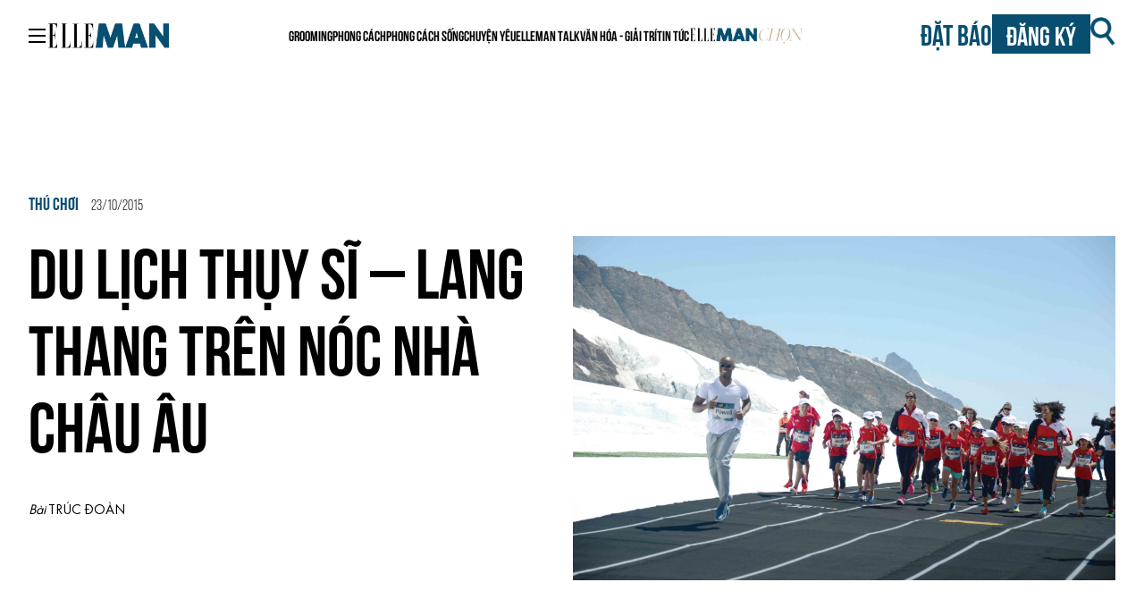

--- FILE ---
content_type: text/html; charset=UTF-8
request_url: https://www.elleman.vn/thu-choi/du-lich-thuy-si-lang-thang-tren-noc-nha-chau-au
body_size: 30863
content:
<!doctype html>
<html lang="en-US">
  <head><script>if(navigator.userAgent.match(/MSIE|Internet Explorer/i)||navigator.userAgent.match(/Trident\/7\..*?rv:11/i)){var href=document.location.href;if(!href.match(/[?&]nowprocket/)){if(href.indexOf("?")==-1){if(href.indexOf("#")==-1){document.location.href=href+"?nowprocket=1"}else{document.location.href=href.replace("#","?nowprocket=1#")}}else{if(href.indexOf("#")==-1){document.location.href=href+"&nowprocket=1"}else{document.location.href=href.replace("#","&nowprocket=1#")}}}}</script><script>class RocketLazyLoadScripts{constructor(e){this.triggerEvents=e,this.eventOptions={passive:!0},this.userEventListener=this.triggerListener.bind(this),this.delayedScripts={normal:[],async:[],defer:[]},this.allJQueries=[]}_addUserInteractionListener(e){this.triggerEvents.forEach((t=>window.addEventListener(t,e.userEventListener,e.eventOptions)))}_removeUserInteractionListener(e){this.triggerEvents.forEach((t=>window.removeEventListener(t,e.userEventListener,e.eventOptions)))}triggerListener(){this._removeUserInteractionListener(this),"loading"===document.readyState?document.addEventListener("DOMContentLoaded",this._loadEverythingNow.bind(this)):this._loadEverythingNow()}async _loadEverythingNow(){this._delayEventListeners(),this._delayJQueryReady(this),this._handleDocumentWrite(),this._registerAllDelayedScripts(),this._preloadAllScripts(),await this._loadScriptsFromList(this.delayedScripts.normal),await this._loadScriptsFromList(this.delayedScripts.defer),await this._loadScriptsFromList(this.delayedScripts.async),await this._triggerDOMContentLoaded(),await this._triggerWindowLoad(),window.dispatchEvent(new Event("rocket-allScriptsLoaded"))}_registerAllDelayedScripts(){document.querySelectorAll("script[type=rocketlazyloadscript]").forEach((e=>{e.hasAttribute("src")?e.hasAttribute("async")&&!1!==e.async?this.delayedScripts.async.push(e):e.hasAttribute("defer")&&!1!==e.defer||"module"===e.getAttribute("data-rocket-type")?this.delayedScripts.defer.push(e):this.delayedScripts.normal.push(e):this.delayedScripts.normal.push(e)}))}async _transformScript(e){return await this._requestAnimFrame(),new Promise((t=>{const n=document.createElement("script");let i;[...e.attributes].forEach((e=>{let t=e.nodeName;"type"!==t&&("data-rocket-type"===t&&(t="type",i=e.nodeValue),n.setAttribute(t,e.nodeValue))})),e.hasAttribute("src")&&this._isValidScriptType(i)?(n.addEventListener("load",t),n.addEventListener("error",t)):(n.text=e.text,t()),e.parentNode.replaceChild(n,e)}))}_isValidScriptType(e){return!e||""===e||"string"==typeof e&&["text/javascript","text/x-javascript","text/ecmascript","text/jscript","application/javascript","application/x-javascript","application/ecmascript","application/jscript","module"].includes(e.toLowerCase())}async _loadScriptsFromList(e){const t=e.shift();return t?(await this._transformScript(t),this._loadScriptsFromList(e)):Promise.resolve()}_preloadAllScripts(){var e=document.createDocumentFragment();[...this.delayedScripts.normal,...this.delayedScripts.defer,...this.delayedScripts.async].forEach((t=>{const n=t.getAttribute("src");if(n){const t=document.createElement("link");t.href=n,t.rel="preload",t.as="script",e.appendChild(t)}})),document.head.appendChild(e)}_delayEventListeners(){let e={};function t(t,n){!function(t){function n(n){return e[t].eventsToRewrite.indexOf(n)>=0?"rocket-"+n:n}e[t]||(e[t]={originalFunctions:{add:t.addEventListener,remove:t.removeEventListener},eventsToRewrite:[]},t.addEventListener=function(){arguments[0]=n(arguments[0]),e[t].originalFunctions.add.apply(t,arguments)},t.removeEventListener=function(){arguments[0]=n(arguments[0]),e[t].originalFunctions.remove.apply(t,arguments)})}(t),e[t].eventsToRewrite.push(n)}function n(e,t){const n=e[t];Object.defineProperty(e,t,{get:n||function(){},set:n=>{e["rocket"+t]=n}})}t(document,"DOMContentLoaded"),t(window,"DOMContentLoaded"),t(window,"load"),t(window,"pageshow"),t(document,"readystatechange"),n(document,"onreadystatechange"),n(window,"onload"),n(window,"onpageshow")}_delayJQueryReady(e){let t=window.jQuery;Object.defineProperty(window,"jQuery",{get:()=>t,set(n){if(n&&n.fn&&!e.allJQueries.includes(n)){n.fn.ready=n.fn.init.prototype.ready=function(t){e.domReadyFired?t.bind(document)(n):document.addEventListener("rocket-DOMContentLoaded",(()=>t.bind(document)(n)))};const t=n.fn.on;n.fn.on=n.fn.init.prototype.on=function(){if(this[0]===window){function e(e){return e.split(" ").map((e=>"load"===e||0===e.indexOf("load.")?"rocket-jquery-load":e)).join(" ")}"string"==typeof arguments[0]||arguments[0]instanceof String?arguments[0]=e(arguments[0]):"object"==typeof arguments[0]&&Object.keys(arguments[0]).forEach((t=>{delete Object.assign(arguments[0],{[e(t)]:arguments[0][t]})[t]}))}return t.apply(this,arguments),this},e.allJQueries.push(n)}t=n}})}async _triggerDOMContentLoaded(){this.domReadyFired=!0,await this._requestAnimFrame(),document.dispatchEvent(new Event("rocket-DOMContentLoaded")),await this._requestAnimFrame(),window.dispatchEvent(new Event("rocket-DOMContentLoaded")),await this._requestAnimFrame(),document.dispatchEvent(new Event("rocket-readystatechange")),await this._requestAnimFrame(),document.rocketonreadystatechange&&document.rocketonreadystatechange()}async _triggerWindowLoad(){await this._requestAnimFrame(),window.dispatchEvent(new Event("rocket-load")),await this._requestAnimFrame(),window.rocketonload&&window.rocketonload(),await this._requestAnimFrame(),this.allJQueries.forEach((e=>e(window).trigger("rocket-jquery-load"))),window.dispatchEvent(new Event("rocket-pageshow")),await this._requestAnimFrame(),window.rocketonpageshow&&window.rocketonpageshow()}_handleDocumentWrite(){const e=new Map;document.write=document.writeln=function(t){const n=document.currentScript,i=document.createRange(),r=n.parentElement;let a=e.get(n);void 0===a&&(a=n.nextSibling,e.set(n,a));const o=document.createDocumentFragment();i.setStart(o,0),o.appendChild(i.createContextualFragment(t)),r.insertBefore(o,a)}}async _requestAnimFrame(){return new Promise((e=>requestAnimationFrame(e)))}static run(){const e=new RocketLazyLoadScripts(["keydown","mousemove","touchmove","touchstart","touchend","touchcancel","touchforcechange","wheel"]);e._addUserInteractionListener(e)}}RocketLazyLoadScripts.run();
</script>
    <meta charset="utf-8">
    <meta name="viewport" content="width=device-width, initial-scale=1">
    <meta name='robots' content='index, follow, max-image-preview:large, max-snippet:-1, max-video-preview:-1' />
	<style>img:is([sizes="auto" i], [sizes^="auto," i]) { contain-intrinsic-size: 3000px 1500px }</style>
	    <!-- Google Tag Manager -->
    <script type="rocketlazyloadscript">
        (function(w, d, s, l, i) {
            w[l] = w[l] || [];
            w[l].push({
                'gtm.start': new Date().getTime(),
                event: 'gtm.js'
            });
            var f = d.getElementsByTagName(s)[0],
                j = d.createElement(s),
                dl = l != 'dataLayer' ? '&l=' + l : '';
            j.async = true;
            j.src =
                'https://www.googletagmanager.com/gtm.js?id=' + i + dl;
            f.parentNode.insertBefore(j, f);
        })(window, document, 'script', 'dataLayer', 'GTM-KJD36HK');
    </script>
    <!-- End Google Tag Manager -->
    <script type="rocketlazyloadscript" data-minify="1" async='async' src='https://www.elleman.vn/app/cache/min/1/tag/js/gpt.js?ver=1764694108'></script>
    <script type="rocketlazyloadscript" async src="https://pagead2.googlesyndication.com/pagead/js/adsbygoogle.js?client=ca-pub-7385179368279294" crossorigin="anonymous"></script>
    <script type="rocketlazyloadscript">
        var googletag = googletag || {};
        googletag.cmd = googletag.cmd || [];
    </script>
    <script type="rocketlazyloadscript">
        googletag.cmd.push(function() {
            googletag.defineSlot('/7725849/elleman-all-page', [300, 600], 'div-gpt-ad-1750835505862-0').addService(googletag.pubads())
            // Home Desk
            googletag.defineSlot('/7725849/man-desktop-homepage-atf-a-1000x170', [
                [1000, 170],
                [1000, 227]
            ], 'div-gpt-ad-1700195996953-0').addService(googletag.pubads())
            googletag.defineSlot('/7725849/man-desktop-homepage-atf-b-1000x170', [
                [1000, 170],
                [1000, 227]
            ], 'div-gpt-ad-1700196069605-0').addService(googletag.pubads());
            googletag.defineSlot('/7725849/man-desktop-homepage-atf-c-1000x170', [
                [1000, 227],
                [1000, 170]
            ], 'div-gpt-ad-1700196106880-0').addService(googletag.pubads());
            googletag.defineSlot('/7725849/man-desktop-homepage-atf-d-1000x170', [
                [1000, 227],
                [1000, 170]
            ], 'div-gpt-ad-1700196134980-0').addService(googletag.pubads());
            googletag.defineSlot('/7725849/man-desktop-homepage-atf-e-1000x170', [
                [1000, 170],
                [1000, 227]
            ], 'div-gpt-ad-1700196194456-0').addService(googletag.pubads());
            googletag.defineSlot('/7725849/man-desktop-homepage-atf-f-1000x170', [
                [1000, 170],
                [1000, 227]
            ], 'div-gpt-ad-1700196223793-0').addService(googletag.pubads());
            googletag.defineSlot('/7725849/man-desktop-homepage-btf-a-300x570', [300, 570], 'div-gpt-ad-1700196266688-0').addService(googletag.pubads());
            googletag.defineSlot('/7725849/man-desktop-homepage-btf-b-300x570', [300, 570], 'div-gpt-ad-1700196303744-0').addService(googletag.pubads());
            // end Home Desk
            // Home Mob 
            googletag.defineSlot('/7725849/man-mobile-homepage-atf-a-300x200', [300, 200], 'div-gpt-ad-1700196707263-0').addService(googletag.pubads());
            googletag.defineSlot('/7725849/man-mobile-homepage-atf-b-300x200', [300, 200], 'div-gpt-ad-1700196738345-0').addService(googletag.pubads());
            googletag.defineSlot('/7725849/man-mobile-homepage-atf-c-300x200', [300, 200], 'div-gpt-ad-1700196769730-0').addService(googletag.pubads());
            googletag.defineSlot('/7725849/man-mobile-homepage-atf-d-300x200', [300, 200], 'div-gpt-ad-1700196795492-0').addService(googletag.pubads());
            googletag.defineSlot('/7725849/man-mobile-homepage-atf-e-300x200', [300, 200], 'div-gpt-ad-1700196819535-0').addService(googletag.pubads());
            googletag.defineSlot('/7725849/man-mobile-homepage-atf-f-300x200', [300, 200], 'div-gpt-ad-1700196849605-0').addService(googletag.pubads());
            googletag.defineSlot('/7725849/man-mobile-homepage-atf-g-300x200', [300, 200], 'div-gpt-ad-1700196877755-0').addService(googletag.pubads());
            // end Home Mod 
            // Category Desk
            googletag.defineSlot('/7725849/man-desktop-category-atf-a-1000x170', [
                [1000, 170],
                [1000, 227]
            ], 'div-gpt-ad-1698639170976-0').addService(googletag.pubads());
            googletag.defineSlot('/7725849/man-desktop-category-atf-b-1000x170', [
                [1000, 170],
                [1000, 227]
            ], 'div-gpt-ad-1698639221535-0').addService(googletag.pubads());
            googletag.defineSlot('/7725849/man-desktop-category-atf-c-1000x170', [
                [1000, 170],
                [1000, 227]
            ], 'div-gpt-ad-1698639261098-0').addService(googletag.pubads());
            googletag.defineSlot('/7725849/man-desktop-category-atf-d-1000x170', [
                [1000, 170],
                [1000, 227]
            ], 'div-gpt-ad-1698639288663-0').addService(googletag.pubads());
            googletag.defineSlot('/7725849/man-desktop-category-atf-e-1000x170', [
                [1000, 170],
                [1000, 227]
            ], 'div-gpt-ad-1698639312089-0').addService(googletag.pubads());
            // end Category Desk
            // Category Mob 
            googletag.defineSlot('/7725849/man-mobile-category-atf-a-300x200', [300, 200], 'div-gpt-ad-1700196484431-0').addService(googletag.pubads());
            googletag.defineSlot('/7725849/man-mobile-category-atf-b-300x200', [300, 200], 'div-gpt-ad-1700196529937-0').addService(googletag.pubads());
            googletag.defineSlot('/7725849/man-mobile-category-atf-c-300x200', [300, 200], 'div-gpt-ad-1700196555668-0').addService(googletag.pubads());
            googletag.defineSlot('/7725849/man-mobile-category-atf-d-300x200', [300, 200], 'div-gpt-ad-1700196583785-0').addService(googletag.pubads());
            googletag.defineSlot('/7725849/man-mobile-category-atf-e-300x200', [300, 200], 'div-gpt-ad-1700196611271-0').addService(googletag.pubads());
            // end Category Mod 
            // article Desk 
            googletag.defineSlot('/7725849/man-desktop-article-atf-a-1000x170', [
                [1000, 227],
                [1000, 170]
            ], 'div-gpt-ad-1698638656801-0').addService(googletag.pubads());
            googletag.defineSlot('/7725849/man-desktop-article-btf-a-300x570', [300, 570], 'div-gpt-ad-1698638865044-0').addService(googletag.pubads());
            // end article Desk 
            // article Mod 
            googletag.defineSlot('/7725849/man-mobile-article-atf-a-300x200', [300, 200], 'div-gpt-ad-1698638953242-0').addService(googletag.pubads());
            googletag.defineSlot('/7725849/man-mobile-article-atf-b-300x200', [300, 200], 'div-gpt-ad-1698639041434-0').addService(googletag.pubads());
            // end article Mod 
            googletag.pubads().enableSingleRequest();
            googletag.pubads().collapseEmptyDivs();
            // C) Enable lazy loading with...
            googletag.pubads().enableLazyLoad({
                // Fetch slots within 3 viewports.
                fetchMarginPercent: 300,
                // Render slots within 2 viewports.
                renderMarginPercent: 300,
                // Double the above values on mobile, where viewports are smaller
                // and users tend to scroll faster.
                mobileScaling: 2.0
            });
            googletag.enableServices();
        });
    </script>
    <style>[x-cloak] { display: none !important; }</style>
    
	<!-- This site is optimized with the Yoast SEO plugin v25.3 - https://yoast.com/wordpress/plugins/seo/ -->
	<title>Du lịch Thụy Sĩ trên nóc nhà châu Âu - ELLE Man</title><style id="rocket-critical-css">:root{--ep-range-slider-background-color:#fff;--ep-range-slider-track-color:#eee}@media (min-width:768px){:root{--ep-range-slider-thumb-size:1.25em;--ep-range-slider-track-size:0.5em}}@font-face{font-display:swap;font-family:Elle Gabor Std;font-style:normal;font-weight:300;src:url(/app/themes/man/public/fonts/ElleGaborStd-Text.78623f.woff2) format("woff2"),url(/app/themes/man/public/fonts/ElleGaborStd-Text.3cdd82.woff) format("woff")}@font-face{font-display:swap;font-family:Elle Gabor Std;font-style:normal;font-weight:200;src:url(/app/themes/man/public/fonts/ElleGaborStd-Light.6844bd.woff2) format("woff2"),url(/app/themes/man/public/fonts/ElleGaborStd-Light.7cc180.woff) format("woff")}@font-face{font-display:swap;font-family:Elle Gabor Std;font-style:normal;font-weight:400;src:url(/app/themes/man/public/fonts/ElleGaborStd-Book.11c8f6.woff2) format("woff2"),url(/app/themes/man/public/fonts/ElleGaborStd-Book.2cd3b1.woff) format("woff")}@font-face{font-display:swap;font-family:Elle Gabor Std;font-style:normal;font-weight:100;src:url(/app/themes/man/public/fonts/ElleGaborStd-UltraLight.d225f0.woff2) format("woff2"),url(/app/themes/man/public/fonts/ElleGaborStd-UltraLight.f4603d.woff) format("woff")}@font-face{font-display:swap;font-family:Elle Gabor Std;font-style:normal;font-weight:500;src:url(/app/themes/man/public/fonts/ElleGaborStd-Medium.568175.woff2) format("woff2"),url(/app/themes/man/public/fonts/ElleGaborStd-Medium.abab0b.woff) format("woff")}@font-face{font-display:swap;font-family:Elle Gabor Std;font-style:normal;font-weight:600;src:url(/app/themes/man/public/fonts/ElleGaborStd-DemiBold.df63bc.woff2) format("woff2"),url(/app/themes/man/public/fonts/ElleGaborStd-DemiBold.69860a.woff) format("woff")}@font-face{font-display:swap;font-family:Elle Gabor Std;font-style:normal;font-weight:700;src:url(/app/themes/man/public/fonts/ElleGaborStd-Bold.0f4864.woff2) format("woff2"),url(/app/themes/man/public/fonts/ElleGaborStd-Bold.36dbe9.woff) format("woff")}@font-face{font-display:swap;font-family:Elle Gabor Std;font-style:normal;font-weight:900;src:url(/app/themes/man/public/fonts/ElleGaborStd-Black.8e6ae8.woff2) format("woff2"),url(/app/themes/man/public/fonts/ElleGaborStd-Black.b7959d.woff) format("woff")}@font-face{font-display:swap;font-family:UTM Bebas;font-style:normal;font-weight:400;src:url(/app/themes/man/public/fonts/UTMBebas.49f17f.ttf)}@font-face{font-display:swap;font-family:SVN-Bebas Neue;font-style:normal;font-weight:350;src:url(/app/themes/man/public/fonts/SVN-BebasNeueBook.274b59.otf)}@font-face{font-display:swap;font-family:SVN-Bebas Neue;font-style:normal;font-weight:700;src:url(/app/themes/man/public/fonts/SVN-BebasNeueBold.b56279.otf)}*,:after,:before{border:0 solid #e5e7eb;box-sizing:border-box}:after,:before{--tw-content:""}html{-webkit-text-size-adjust:100%;font-feature-settings:normal;font-family:ui-sans-serif,system-ui,-apple-system,Segoe UI,Roboto,Ubuntu,Cantarell,Noto Sans,sans-serif,BlinkMacSystemFont,Helvetica Neue,Arial,Apple Color Emoji,Segoe UI Emoji,Segoe UI Symbol,Noto Color Emoji;font-variation-settings:normal;line-height:1.5;-moz-tab-size:4;tab-size:4}body{line-height:inherit}h1,h2,h3,h4{font-size:inherit;font-weight:inherit}a{color:inherit;text-decoration:inherit}strong{font-weight:bolder}button,input{font-feature-settings:inherit;color:inherit;font-family:inherit;font-size:100%;font-variation-settings:inherit;font-weight:inherit;line-height:inherit;margin:0;padding:0}button{text-transform:none}button{-webkit-appearance:button;background-color:initial;background-image:none}:-moz-focusring{outline:auto}:-moz-ui-invalid{box-shadow:none}::-webkit-inner-spin-button,::-webkit-outer-spin-button{height:auto}[type=search]{-webkit-appearance:textfield;outline-offset:-2px}::-webkit-search-decoration{-webkit-appearance:none}::-webkit-file-upload-button{-webkit-appearance:button;font:inherit}h1,h2,h3,h4,p{margin:0}ol,ul{list-style:none;margin:0;padding:0}img,svg{display:block;vertical-align:middle}img{height:auto;max-width:100%}*,:after,:before{--tw-border-spacing-x:0;--tw-border-spacing-y:0;--tw-translate-x:0;--tw-translate-y:0;--tw-rotate:0;--tw-skew-x:0;--tw-skew-y:0;--tw-scale-x:1;--tw-scale-y:1;--tw-pan-x:;--tw-pan-y:;--tw-pinch-zoom:;--tw-scroll-snap-strictness:proximity;--tw-gradient-from-position:;--tw-gradient-via-position:;--tw-gradient-to-position:;--tw-ordinal:;--tw-slashed-zero:;--tw-numeric-figure:;--tw-numeric-spacing:;--tw-numeric-fraction:;--tw-ring-inset:;--tw-ring-offset-width:0px;--tw-ring-offset-color:#fff;--tw-ring-color:#3b82f680;--tw-ring-offset-shadow:0 0 #0000;--tw-ring-shadow:0 0 #0000;--tw-shadow:0 0 #0000;--tw-shadow-colored:0 0 #0000;--tw-blur:;--tw-brightness:;--tw-contrast:;--tw-grayscale:;--tw-hue-rotate:;--tw-invert:;--tw-saturate:;--tw-sepia:;--tw-drop-shadow:;--tw-backdrop-blur:;--tw-backdrop-brightness:;--tw-backdrop-contrast:;--tw-backdrop-grayscale:;--tw-backdrop-hue-rotate:;--tw-backdrop-invert:;--tw-backdrop-opacity:;--tw-backdrop-saturate:;--tw-backdrop-sepia:}::backdrop{--tw-border-spacing-x:0;--tw-border-spacing-y:0;--tw-translate-x:0;--tw-translate-y:0;--tw-rotate:0;--tw-skew-x:0;--tw-skew-y:0;--tw-scale-x:1;--tw-scale-y:1;--tw-pan-x:;--tw-pan-y:;--tw-pinch-zoom:;--tw-scroll-snap-strictness:proximity;--tw-gradient-from-position:;--tw-gradient-via-position:;--tw-gradient-to-position:;--tw-ordinal:;--tw-slashed-zero:;--tw-numeric-figure:;--tw-numeric-spacing:;--tw-numeric-fraction:;--tw-ring-inset:;--tw-ring-offset-width:0px;--tw-ring-offset-color:#fff;--tw-ring-color:#3b82f680;--tw-ring-offset-shadow:0 0 #0000;--tw-ring-shadow:0 0 #0000;--tw-shadow:0 0 #0000;--tw-shadow-colored:0 0 #0000;--tw-blur:;--tw-brightness:;--tw-contrast:;--tw-grayscale:;--tw-hue-rotate:;--tw-invert:;--tw-saturate:;--tw-sepia:;--tw-drop-shadow:;--tw-backdrop-blur:;--tw-backdrop-brightness:;--tw-backdrop-contrast:;--tw-backdrop-grayscale:;--tw-backdrop-hue-rotate:;--tw-backdrop-invert:;--tw-backdrop-opacity:;--tw-backdrop-saturate:;--tw-backdrop-sepia:}.container{padding-left:1rem;padding-right:1rem;width:100%}@media (min-width:454px){.container{max-width:454px}}@media (min-width:640px){.container{max-width:640px}}@media (min-width:768px){.container{max-width:768px}}@media (min-width:1024px){.container{max-width:1024px;padding-left:2rem;padding-right:2rem}}@media (min-width:1280px){.container{max-width:1280px}}.fixed{position:fixed}.absolute{position:absolute}.relative{position:relative}.-left-4{left:-1rem}.left-0{left:0}.left-5{left:1.25rem}.top-0{top:0}.top-5{top:1.25rem}.top-\[-3\.125rem\]{top:-3.125rem}.z-20{z-index:20}.z-40{z-index:40}.z-50{z-index:50}.mx-auto{margin-left:auto;margin-right:auto}.mb-7{margin-bottom:1.75rem}.mr-6{margin-right:1.5rem}.mr-\[0\.688rem\]{margin-right:.688rem}.mt-10{margin-top:2.5rem}.mt-16{margin-top:4rem}.mt-4{margin-top:1rem}.mt-7{margin-top:1.75rem}.mt-9{margin-top:2.25rem}.mt-\[1\.125rem\]{margin-top:1.125rem}.mt-\[5\.625rem\]{margin-top:5.625rem}.mt-\[7\.5rem\]{margin-top:7.5rem}.line-clamp-2{-webkit-line-clamp:2}.line-clamp-2,.line-clamp-3{-webkit-box-orient:vertical;display:-webkit-box;overflow:hidden}.line-clamp-3{-webkit-line-clamp:3}.block{display:block}.inline-block{display:inline-block}.flex{display:flex}.grid{display:grid}.hidden{display:none}.h-screen{height:100vh}.max-h-96{max-height:24rem}.w-1\/2{width:50%}.w-32{width:8rem}.w-40{width:10rem}.w-\[141px\]{width:141px}.w-full{width:100%}.w-screen{width:100vw}.grid-cols-2{grid-template-columns:repeat(2,minmax(0,1fr))}.flex-col{flex-direction:column}.items-center{align-items:center}.items-baseline{align-items:baseline}.justify-end{justify-content:flex-end}.justify-center{justify-content:center}.justify-between{justify-content:space-between}.gap-4{gap:1rem}.gap-5{gap:1.25rem}.gap-6{gap:1.5rem}.gap-7{gap:1.75rem}.gap-\[18px\]{gap:18px}.overflow-y-scroll{overflow-y:scroll}.rounded-lg{border-radius:.5rem}.rounded-t-md{border-top-left-radius:.375rem;border-top-right-radius:.375rem}.border{border-width:1px}.border-\[1\.5px\]{border-width:1.5px}.border-solid{border-style:solid}.border-gray-300{--tw-border-opacity:1;border-color:#d1d5db}@supports (color:rgb(0 0 0/0)) and (top:var(--f)){.border-gray-300{border-color:rgb(209 213 219/var(--tw-border-opacity))}}.bg-darkCerulean{--tw-bg-opacity:1;background-color:#074e70}@supports (color:rgb(0 0 0/0)) and (top:var(--f)){.bg-darkCerulean{background-color:rgb(7 78 112/var(--tw-bg-opacity))}}.bg-gray-100{--tw-bg-opacity:1;background-color:#f3f4f6}@supports (color:rgb(0 0 0/0)) and (top:var(--f)){.bg-gray-100{background-color:rgb(243 244 246/var(--tw-bg-opacity))}}.bg-gray-200{--tw-bg-opacity:1;background-color:#e5e7eb}@supports (color:rgb(0 0 0/0)) and (top:var(--f)){.bg-gray-200{background-color:rgb(229 231 235/var(--tw-bg-opacity))}}.bg-white{--tw-bg-opacity:1;background-color:#fff}@supports (color:rgb(0 0 0/0)) and (top:var(--f)){.bg-white{background-color:rgb(255 255 255/var(--tw-bg-opacity))}}.p-1{padding:.25rem}.px-2{padding-left:.5rem;padding-right:.5rem}.px-4{padding-left:1rem;padding-right:1rem}.py-1{padding-bottom:.25rem;padding-top:.25rem}.py-2{padding-bottom:.5rem;padding-top:.5rem}.pb-4{padding-bottom:1rem}.pl-11{padding-left:2.75rem}.pr-5{padding-right:1.25rem}.pt-2{padding-top:.5rem}.pt-4{padding-top:1rem}.text-center{text-align:center}.text-justify{text-align:justify}.font-Elle_Gabor_Std{font-family:Elle Gabor Std}.font-SVN_Bebas_Neue{font-family:SVN-Bebas Neue}.font-UTM_Bebas{font-family:UTM Bebas}.text-3xl{font-size:1.875rem;line-height:2.25rem}.text-4xl{font-size:2.25rem;line-height:2.5rem}.text-5xl{font-size:3rem;line-height:1}.text-\[0\.9rem\]{font-size:.9rem}.text-lg{font-size:1.125rem;line-height:1.75rem}.text-xl{font-size:1.25rem;line-height:1.75rem}.font-\[350\]{font-weight:350}.font-bold{font-weight:700}.font-light{font-weight:300}.font-medium{font-weight:500}.font-normal{font-weight:400}.font-semibold{font-weight:600}.uppercase{text-transform:uppercase}.italic{font-style:italic}.leading-5{line-height:1.25rem}.leading-7{line-height:1.75rem}.leading-\[4\.156rem\]{line-height:4.156rem}.leading-\[6\.156rem\]{line-height:6.156rem}.text-\[milanoRed\]{color:milanoRed}.text-black{--tw-text-opacity:1;color:#000}@supports (color:rgb(0 0 0/0)) and (top:var(--f)){.text-black{color:rgb(0 0 0/var(--tw-text-opacity))}}.text-darkCerulean{--tw-text-opacity:1;color:#074e70}@supports (color:rgb(0 0 0/0)) and (top:var(--f)){.text-darkCerulean{color:rgb(7 78 112/var(--tw-text-opacity))}}.text-fawn{--tw-text-opacity:1;color:#c9b08a}@supports (color:rgb(0 0 0/0)) and (top:var(--f)){.text-fawn{color:rgb(201 176 138/var(--tw-text-opacity))}}.text-gray-700{--tw-text-opacity:1;color:#374151}@supports (color:rgb(0 0 0/0)) and (top:var(--f)){.text-gray-700{color:rgb(55 65 81/var(--tw-text-opacity))}}.text-white{--tw-text-opacity:1;color:#fff}@supports (color:rgb(0 0 0/0)) and (top:var(--f)){.text-white{color:rgb(255 255 255/var(--tw-text-opacity))}}a,article,body,div,form,h1,h2,h3,h4,header,html,img,label,li,nav,ol,p,span,strong,ul{border:none;font-family:Elle Gabor Std;font-size:100%;margin:0;padding:0;vertical-align:initial}html{box-sizing:border-box}*,:after,:before{box-sizing:inherit}article,header,main,nav{display:block}body{font-size:16px;font-weight:400;margin:0}ul{list-style-type:none}a{background:#0000;-webkit-text-decoration:none;text-decoration:none}button,input{line-height:normal}input[type=search]{-webkit-appearance:textfield}input[type=search]::-webkit-search-cancel-button,input[type=search]::-webkit-search-decoration{-webkit-appearance:none}button::-moz-focus-inner,input::-moz-focus-inner{border:0;padding:0}img{display:block;height:auto;object-fit:cover;width:100%}input{-webkit-appearance:none;appearance:none;margin:0;padding:0}.single-content .content-left{font-family:Elle Gabor Std;font-size:24px;font-weight:300}.single-content .content-left a img{display:block;margin:1rem auto 1.5rem}.single-content .content-left .title.title__category--top{color:#a80c0c;font-size:1.2rem;font-weight:500;line-height:1.5rem;text-transform:uppercase}.single-content .content-left .title a{font-size:1.1rem;font-weight:600;line-height:1.2rem;margin-top:5px;text-align:left;text-transform:uppercase}.single-content .content-left strong{font-weight:500}.single-content .content-left p{font-size:1.125rem}.modal{display:none}.modal-content{background-color:#fff;border-radius:4px}.divide-b-dashed{border-bottom:2px dashed #074e70}@media (min-width:640px){.single-content .content-left .title a{font-size:1.1rem;line-height:1.75rem}.single-content .content-left .title.title__category--top a{font-size:1rem;line-height:1rem}}@media (min-width:1024px){.single-content .content-left p{font-size:1.25rem}.title.title__category--top a{text-decoration:underline;-webkit-text-decoration:underline solid #a80c0c;text-decoration:underline solid #a80c0c;-webkit-text-decoration:underline #a80c0c 2px;text-decoration:underline #a80c0c 2px;text-decoration-thickness:2px}}.title.title__category--top a{text-decoration:underline;-webkit-text-decoration:underline solid #a80c0c;text-decoration:underline solid #a80c0c;-webkit-text-decoration:underline #a80c0c 2px;text-decoration:underline #a80c0c 2px;text-decoration-thickness:2px}.another-post{margin:20px 0}@media (min-width:640px){.sm\:relative{position:relative}.sm\:mb-3{margin-bottom:.75rem}.sm\:mt-3{margin-top:.75rem}.sm\:p-4{padding:1rem}}@media (min-width:768px){.md\:inline-block{display:inline-block}.md\:flex{display:flex}.md\:w-7{width:1.75rem}.md\:w-full{width:100%}.md\:text-3xl{font-size:1.875rem;line-height:2.25rem}.md\:text-xl{font-size:1.25rem;line-height:1.75rem}}@media (min-width:1024px){.lg\:mt-0{margin-top:0}.lg\:inline-block{display:inline-block}.lg\:flex{display:flex}.lg\:hidden{display:none}.lg\:w-\[40\%\]{width:40%}.lg\:w-\[55\%\]{width:55%}.lg\:items-start{align-items:flex-start}.lg\:justify-between{justify-content:space-between}.lg\:gap-28{gap:7rem}.lg\:font-SVN_Bebas_Neue{font-family:SVN-Bebas Neue}.lg\:text-\[2rem\]{font-size:2rem}.lg\:text-\[3\.125rem\]{font-size:3.125rem}.lg\:text-\[4\.875rem\]{font-size:4.875rem}.lg\:text-xl{font-size:1.25rem;line-height:1.75rem}.lg\:font-bold{font-weight:700}.lg\:uppercase{text-transform:uppercase}.lg\:leading-\[5\.375rem\]{line-height:5.375rem}.lg\:text-darkCerulean{--tw-text-opacity:1;color:#074e70}@supports (color:rgb(0 0 0/0)) and (top:var(--f)){.lg\:text-darkCerulean{color:rgb(7 78 112/var(--tw-text-opacity))}}}@media (min-width:1280px){.xl\:block{display:block}.xl\:gap-5{gap:1.25rem}}</style>
	<meta name="description" content="Chuyến du lịch Thụy Sĩ ở vùng núi Jungfrau đem lại cảm giác thám hiểm, chinh phục, hồi hộp, nghẹt thở bởi những bước chân nặng trịch trên đỉnh núi cao." />
	<link rel="canonical" href="https://www.elleman.vn/thu-choi/du-lich-thuy-si-lang-thang-tren-noc-nha-chau-au/" />
	<meta property="og:locale" content="en_US" />
	<meta property="og:type" content="article" />
	<meta property="og:title" content="Du lịch Thụy Sĩ trên nóc nhà châu Âu - ELLE Man" />
	<meta property="og:description" content="Chuyến du lịch Thụy Sĩ ở vùng núi Jungfrau đem lại cảm giác thám hiểm, chinh phục, hồi hộp, nghẹt thở bởi những bước chân nặng trịch trên đỉnh núi cao." />
	<meta property="og:url" content="https://www.elleman.vn/thu-choi/du-lich-thuy-si-lang-thang-tren-noc-nha-chau-au/" />
	<meta property="og:site_name" content="ELLE MAN" />
	<meta property="article:publisher" content="https://www.facebook.com/elleman.vn" />
	<meta property="article:published_time" content="2015-10-23T00:00:59+00:00" />
	<meta property="article:modified_time" content="2015-10-23T08:50:59+00:00" />
	<meta property="og:image" content="https://www.elleman.vn/app/uploads/2015/10/12/du-lich-thuy-si-8.jpg" />
	<meta property="og:image:width" content="4928" />
	<meta property="og:image:height" content="3123" />
	<meta property="og:image:type" content="image/jpeg" />
	<meta name="author" content="Đoàn Trúc" />
	<meta name="twitter:card" content="summary_large_image" />
	<meta name="twitter:label1" content="Written by" />
	<meta name="twitter:data1" content="Đoàn Trúc" />
	<meta name="twitter:label2" content="Est. reading time" />
	<meta name="twitter:data2" content="9 minutes" />
	<script type="application/ld+json" class="yoast-schema-graph">{"@context":"https://schema.org","@graph":[{"@type":"WebPage","@id":"https://www.elleman.vn/thu-choi/du-lich-thuy-si-lang-thang-tren-noc-nha-chau-au/","url":"https://www.elleman.vn/thu-choi/du-lich-thuy-si-lang-thang-tren-noc-nha-chau-au/","name":"Du lịch Thụy Sĩ trên nóc nhà châu Âu - ELLE Man","isPartOf":{"@id":"https://www.elleman.vn/#website"},"primaryImageOfPage":{"@id":"https://www.elleman.vn/thu-choi/du-lich-thuy-si-lang-thang-tren-noc-nha-chau-au/#primaryimage"},"image":{"@id":"https://www.elleman.vn/thu-choi/du-lich-thuy-si-lang-thang-tren-noc-nha-chau-au/#primaryimage"},"thumbnailUrl":"/app/uploads/2015/10/12/du-lich-thuy-si-8.jpg","datePublished":"2015-10-23T00:00:59+00:00","dateModified":"2015-10-23T08:50:59+00:00","author":{"@id":"https://www.elleman.vn/#/schema/person/c5c19484539df6eff125836ea31b0cde"},"description":"Chuyến du lịch Thụy Sĩ ở vùng núi Jungfrau đem lại cảm giác thám hiểm, chinh phục, hồi hộp, nghẹt thở bởi những bước chân nặng trịch trên đỉnh núi cao.","breadcrumb":{"@id":"https://www.elleman.vn/thu-choi/du-lich-thuy-si-lang-thang-tren-noc-nha-chau-au/#breadcrumb"},"inLanguage":"en-US","potentialAction":[{"@type":"ReadAction","target":["https://www.elleman.vn/thu-choi/du-lich-thuy-si-lang-thang-tren-noc-nha-chau-au/"]}]},{"@type":"ImageObject","inLanguage":"en-US","@id":"https://www.elleman.vn/thu-choi/du-lich-thuy-si-lang-thang-tren-noc-nha-chau-au/#primaryimage","url":"/app/uploads/2015/10/12/du-lich-thuy-si-8.jpg","contentUrl":"/app/uploads/2015/10/12/du-lich-thuy-si-8.jpg","width":4928,"height":3123,"caption":"Asafa Powell – vua tốc độ người Jamaica 2015 tham gia hướng dẫn kỹ thuật chạy 100m cho học sinh trên đỉnh Jungfrau"},{"@type":"BreadcrumbList","@id":"https://www.elleman.vn/thu-choi/du-lich-thuy-si-lang-thang-tren-noc-nha-chau-au/#breadcrumb","itemListElement":[{"@type":"ListItem","position":1,"name":"Home","item":"https://www.elleman.vn/"},{"@type":"ListItem","position":2,"name":"Du lịch Thụy Sĩ &#8211; Lang thang trên nóc nhà châu Âu"}]},{"@type":"WebSite","@id":"https://www.elleman.vn/#website","url":"https://www.elleman.vn/","name":"ELLE MAN","description":"Tạp chí thời trang dành cho phái mạnh","potentialAction":[{"@type":"SearchAction","target":{"@type":"EntryPoint","urlTemplate":"https://www.elleman.vn/search/{search_term_string}"},"query-input":{"@type":"PropertyValueSpecification","valueRequired":true,"valueName":"search_term_string"}}],"inLanguage":"en-US"},{"@type":"Person","@id":"https://www.elleman.vn/#/schema/person/c5c19484539df6eff125836ea31b0cde","name":"Đoàn Trúc","image":{"@type":"ImageObject","inLanguage":"en-US","@id":"https://www.elleman.vn/#/schema/person/image/","url":"https://secure.gravatar.com/avatar/30582dc67b3db073e2cfc83cbec6c1ad?s=96&d=mm&r=g","contentUrl":"https://secure.gravatar.com/avatar/30582dc67b3db073e2cfc83cbec6c1ad?s=96&d=mm&r=g","caption":"Đoàn Trúc"},"url":"https://www.elleman.vn/author/doantruc1506gmail-com/"}]}</script>
	<!-- / Yoast SEO plugin. -->


<link rel='dns-prefetch' href='//www.elleman.vn' />
<link rel='dns-prefetch' href='//fonts.googleapis.com' />
<link rel='dns-prefetch' href='//apis.google.com' />
<link rel='dns-prefetch' href='//ajax.googleapis.com' />
<link rel='dns-prefetch' href='//maps.googleapis.com' />
<link rel='dns-prefetch' href='//google-analytics.com' />
<link rel='dns-prefetch' href='//api.pinterest.com' />
<link rel='dns-prefetch' href='//cdnjs.cloudflare.com' />
<link rel='dns-prefetch' href='//connect.facebook.net' />
<link rel='dns-prefetch' href='//i.ytimg.com' />
<link rel='dns-prefetch' href='//fonts.gstatic.com' />
<link rel='dns-prefetch' href='//www.googletagmanager.com' />

<style id='global-styles-inline-css'>
:root{--wp--preset--aspect-ratio--square: 1;--wp--preset--aspect-ratio--4-3: 4/3;--wp--preset--aspect-ratio--3-4: 3/4;--wp--preset--aspect-ratio--3-2: 3/2;--wp--preset--aspect-ratio--2-3: 2/3;--wp--preset--aspect-ratio--16-9: 16/9;--wp--preset--aspect-ratio--9-16: 9/16;--wp--preset--color--black: #000000;--wp--preset--color--cyan-bluish-gray: #abb8c3;--wp--preset--color--white: #ffffff;--wp--preset--color--pale-pink: #f78da7;--wp--preset--color--vivid-red: #cf2e2e;--wp--preset--color--luminous-vivid-orange: #ff6900;--wp--preset--color--luminous-vivid-amber: #fcb900;--wp--preset--color--light-green-cyan: #7bdcb5;--wp--preset--color--vivid-green-cyan: #00d084;--wp--preset--color--pale-cyan-blue: #8ed1fc;--wp--preset--color--vivid-cyan-blue: #0693e3;--wp--preset--color--vivid-purple: #9b51e0;--wp--preset--color--inherit: inherit;--wp--preset--color--current: currentcolor;--wp--preset--color--transparent: transparent;--wp--preset--color--slate-50: #f8fafc;--wp--preset--color--slate-100: #f1f5f9;--wp--preset--color--slate-200: #e2e8f0;--wp--preset--color--slate-300: #cbd5e1;--wp--preset--color--slate-400: #94a3b8;--wp--preset--color--slate-500: #64748b;--wp--preset--color--slate-600: #475569;--wp--preset--color--slate-700: #334155;--wp--preset--color--slate-800: #1e293b;--wp--preset--color--slate-900: #0f172a;--wp--preset--color--slate-950: #020617;--wp--preset--color--gray-50: #f9fafb;--wp--preset--color--gray-100: #f3f4f6;--wp--preset--color--gray-200: #e5e7eb;--wp--preset--color--gray-300: #d1d5db;--wp--preset--color--gray-400: #9ca3af;--wp--preset--color--gray-500: #6b7280;--wp--preset--color--gray-600: #4b5563;--wp--preset--color--gray-700: #374151;--wp--preset--color--gray-800: #1f2937;--wp--preset--color--gray-900: #111827;--wp--preset--color--gray-950: #030712;--wp--preset--color--zinc-50: #fafafa;--wp--preset--color--zinc-100: #f4f4f5;--wp--preset--color--zinc-200: #e4e4e7;--wp--preset--color--zinc-300: #d4d4d8;--wp--preset--color--zinc-400: #a1a1aa;--wp--preset--color--zinc-500: #71717a;--wp--preset--color--zinc-600: #52525b;--wp--preset--color--zinc-700: #3f3f46;--wp--preset--color--zinc-800: #27272a;--wp--preset--color--zinc-900: #18181b;--wp--preset--color--zinc-950: #09090b;--wp--preset--color--neutral-50: #fafafa;--wp--preset--color--neutral-100: #f5f5f5;--wp--preset--color--neutral-200: #e5e5e5;--wp--preset--color--neutral-300: #d4d4d4;--wp--preset--color--neutral-400: #a3a3a3;--wp--preset--color--neutral-500: #737373;--wp--preset--color--neutral-600: #525252;--wp--preset--color--neutral-700: #404040;--wp--preset--color--neutral-800: #262626;--wp--preset--color--neutral-900: #171717;--wp--preset--color--neutral-950: #0a0a0a;--wp--preset--color--stone-50: #fafaf9;--wp--preset--color--stone-100: #f5f5f4;--wp--preset--color--stone-200: #e7e5e4;--wp--preset--color--stone-300: #d6d3d1;--wp--preset--color--stone-400: #a8a29e;--wp--preset--color--stone-500: #78716c;--wp--preset--color--stone-600: #57534e;--wp--preset--color--stone-700: #44403c;--wp--preset--color--stone-800: #292524;--wp--preset--color--stone-900: #1c1917;--wp--preset--color--stone-950: #0c0a09;--wp--preset--color--red-50: #fef2f2;--wp--preset--color--red-100: #fee2e2;--wp--preset--color--red-200: #fecaca;--wp--preset--color--red-300: #fca5a5;--wp--preset--color--red-400: #f87171;--wp--preset--color--red-500: #ef4444;--wp--preset--color--red-600: #dc2626;--wp--preset--color--red-700: #b91c1c;--wp--preset--color--red-800: #991b1b;--wp--preset--color--red-900: #7f1d1d;--wp--preset--color--red-950: #450a0a;--wp--preset--color--orange-50: #fff7ed;--wp--preset--color--orange-100: #ffedd5;--wp--preset--color--orange-200: #fed7aa;--wp--preset--color--orange-300: #fdba74;--wp--preset--color--orange-400: #fb923c;--wp--preset--color--orange-500: #f97316;--wp--preset--color--orange-600: #ea580c;--wp--preset--color--orange-700: #c2410c;--wp--preset--color--orange-800: #9a3412;--wp--preset--color--orange-900: #7c2d12;--wp--preset--color--orange-950: #431407;--wp--preset--color--amber-50: #fffbeb;--wp--preset--color--amber-100: #fef3c7;--wp--preset--color--amber-200: #fde68a;--wp--preset--color--amber-300: #fcd34d;--wp--preset--color--amber-400: #fbbf24;--wp--preset--color--amber-500: #f59e0b;--wp--preset--color--amber-600: #d97706;--wp--preset--color--amber-700: #b45309;--wp--preset--color--amber-800: #92400e;--wp--preset--color--amber-900: #78350f;--wp--preset--color--amber-950: #451a03;--wp--preset--color--yellow-50: #fefce8;--wp--preset--color--yellow-100: #fef9c3;--wp--preset--color--yellow-200: #fef08a;--wp--preset--color--yellow-300: #fde047;--wp--preset--color--yellow-400: #facc15;--wp--preset--color--yellow-500: #eab308;--wp--preset--color--yellow-600: #ca8a04;--wp--preset--color--yellow-700: #a16207;--wp--preset--color--yellow-800: #854d0e;--wp--preset--color--yellow-900: #713f12;--wp--preset--color--yellow-950: #422006;--wp--preset--color--lime-50: #f7fee7;--wp--preset--color--lime-100: #ecfccb;--wp--preset--color--lime-200: #d9f99d;--wp--preset--color--lime-300: #bef264;--wp--preset--color--lime-400: #a3e635;--wp--preset--color--lime-500: #84cc16;--wp--preset--color--lime-600: #65a30d;--wp--preset--color--lime-700: #4d7c0f;--wp--preset--color--lime-800: #3f6212;--wp--preset--color--lime-900: #365314;--wp--preset--color--lime-950: #1a2e05;--wp--preset--color--green-50: #f0fdf4;--wp--preset--color--green-100: #dcfce7;--wp--preset--color--green-200: #bbf7d0;--wp--preset--color--green-300: #86efac;--wp--preset--color--green-400: #4ade80;--wp--preset--color--green-500: #22c55e;--wp--preset--color--green-600: #16a34a;--wp--preset--color--green-700: #15803d;--wp--preset--color--green-800: #166534;--wp--preset--color--green-900: #14532d;--wp--preset--color--green-950: #052e16;--wp--preset--color--emerald-50: #ecfdf5;--wp--preset--color--emerald-100: #d1fae5;--wp--preset--color--emerald-200: #a7f3d0;--wp--preset--color--emerald-300: #6ee7b7;--wp--preset--color--emerald-400: #34d399;--wp--preset--color--emerald-500: #10b981;--wp--preset--color--emerald-600: #059669;--wp--preset--color--emerald-700: #047857;--wp--preset--color--emerald-800: #065f46;--wp--preset--color--emerald-900: #064e3b;--wp--preset--color--emerald-950: #022c22;--wp--preset--color--teal-50: #f0fdfa;--wp--preset--color--teal-100: #ccfbf1;--wp--preset--color--teal-200: #99f6e4;--wp--preset--color--teal-300: #5eead4;--wp--preset--color--teal-400: #2dd4bf;--wp--preset--color--teal-500: #14b8a6;--wp--preset--color--teal-600: #0d9488;--wp--preset--color--teal-700: #0f766e;--wp--preset--color--teal-800: #115e59;--wp--preset--color--teal-900: #134e4a;--wp--preset--color--teal-950: #042f2e;--wp--preset--color--cyan-50: #ecfeff;--wp--preset--color--cyan-100: #cffafe;--wp--preset--color--cyan-200: #a5f3fc;--wp--preset--color--cyan-300: #67e8f9;--wp--preset--color--cyan-400: #22d3ee;--wp--preset--color--cyan-500: #06b6d4;--wp--preset--color--cyan-600: #0891b2;--wp--preset--color--cyan-700: #0e7490;--wp--preset--color--cyan-800: #155e75;--wp--preset--color--cyan-900: #164e63;--wp--preset--color--cyan-950: #083344;--wp--preset--color--sky-50: #f0f9ff;--wp--preset--color--sky-100: #e0f2fe;--wp--preset--color--sky-200: #bae6fd;--wp--preset--color--sky-300: #7dd3fc;--wp--preset--color--sky-400: #38bdf8;--wp--preset--color--sky-500: #0ea5e9;--wp--preset--color--sky-600: #0284c7;--wp--preset--color--sky-700: #0369a1;--wp--preset--color--sky-800: #075985;--wp--preset--color--sky-900: #0c4a6e;--wp--preset--color--sky-950: #082f49;--wp--preset--color--blue-50: #eff6ff;--wp--preset--color--blue-100: #dbeafe;--wp--preset--color--blue-200: #bfdbfe;--wp--preset--color--blue-300: #93c5fd;--wp--preset--color--blue-400: #60a5fa;--wp--preset--color--blue-500: #3b82f6;--wp--preset--color--blue-600: #2563eb;--wp--preset--color--blue-700: #1d4ed8;--wp--preset--color--blue-800: #1e40af;--wp--preset--color--blue-900: #1e3a8a;--wp--preset--color--blue-950: #172554;--wp--preset--color--indigo-50: #eef2ff;--wp--preset--color--indigo-100: #e0e7ff;--wp--preset--color--indigo-200: #c7d2fe;--wp--preset--color--indigo-300: #a5b4fc;--wp--preset--color--indigo-400: #818cf8;--wp--preset--color--indigo-500: #6366f1;--wp--preset--color--indigo-600: #4f46e5;--wp--preset--color--indigo-700: #4338ca;--wp--preset--color--indigo-800: #3730a3;--wp--preset--color--indigo-900: #312e81;--wp--preset--color--indigo-950: #1e1b4b;--wp--preset--color--violet-50: #f5f3ff;--wp--preset--color--violet-100: #ede9fe;--wp--preset--color--violet-200: #ddd6fe;--wp--preset--color--violet-300: #c4b5fd;--wp--preset--color--violet-400: #a78bfa;--wp--preset--color--violet-500: #8b5cf6;--wp--preset--color--violet-600: #7c3aed;--wp--preset--color--violet-700: #6d28d9;--wp--preset--color--violet-800: #5b21b6;--wp--preset--color--violet-900: #4c1d95;--wp--preset--color--violet-950: #2e1065;--wp--preset--color--purple-50: #faf5ff;--wp--preset--color--purple-100: #f3e8ff;--wp--preset--color--purple-200: #e9d5ff;--wp--preset--color--purple-300: #d8b4fe;--wp--preset--color--purple-400: #c084fc;--wp--preset--color--purple-500: #a855f7;--wp--preset--color--purple-600: #9333ea;--wp--preset--color--purple-700: #7e22ce;--wp--preset--color--purple-800: #6b21a8;--wp--preset--color--purple-900: #581c87;--wp--preset--color--purple-950: #3b0764;--wp--preset--color--fuchsia-50: #fdf4ff;--wp--preset--color--fuchsia-100: #fae8ff;--wp--preset--color--fuchsia-200: #f5d0fe;--wp--preset--color--fuchsia-300: #f0abfc;--wp--preset--color--fuchsia-400: #e879f9;--wp--preset--color--fuchsia-500: #d946ef;--wp--preset--color--fuchsia-600: #c026d3;--wp--preset--color--fuchsia-700: #a21caf;--wp--preset--color--fuchsia-800: #86198f;--wp--preset--color--fuchsia-900: #701a75;--wp--preset--color--fuchsia-950: #4a044e;--wp--preset--color--pink-50: #fdf2f8;--wp--preset--color--pink-100: #fce7f3;--wp--preset--color--pink-200: #fbcfe8;--wp--preset--color--pink-300: #f9a8d4;--wp--preset--color--pink-400: #f472b6;--wp--preset--color--pink-500: #ec4899;--wp--preset--color--pink-600: #db2777;--wp--preset--color--pink-700: #be185d;--wp--preset--color--pink-800: #9d174d;--wp--preset--color--pink-900: #831843;--wp--preset--color--pink-950: #500724;--wp--preset--color--rose-50: #fff1f2;--wp--preset--color--rose-100: #ffe4e6;--wp--preset--color--rose-200: #fecdd3;--wp--preset--color--rose-300: #fda4af;--wp--preset--color--rose-400: #fb7185;--wp--preset--color--rose-500: #f43f5e;--wp--preset--color--rose-600: #e11d48;--wp--preset--color--rose-700: #be123c;--wp--preset--color--rose-800: #9f1239;--wp--preset--color--rose-900: #881337;--wp--preset--color--rose-950: #4c0519;--wp--preset--color--darkcerulean: #074e70;--wp--preset--color--fawn: #c9b08a;--wp--preset--color--milanored: #a80c0c;--wp--preset--color--martini: #a6a6a6;--wp--preset--color--sorrellbrown: #cfb997;--wp--preset--color--lightgray: #f1f1f1;--wp--preset--color--spanishgray: #9c9c9c;--wp--preset--gradient--vivid-cyan-blue-to-vivid-purple: linear-gradient(135deg,rgba(6,147,227,1) 0%,rgb(155,81,224) 100%);--wp--preset--gradient--light-green-cyan-to-vivid-green-cyan: linear-gradient(135deg,rgb(122,220,180) 0%,rgb(0,208,130) 100%);--wp--preset--gradient--luminous-vivid-amber-to-luminous-vivid-orange: linear-gradient(135deg,rgba(252,185,0,1) 0%,rgba(255,105,0,1) 100%);--wp--preset--gradient--luminous-vivid-orange-to-vivid-red: linear-gradient(135deg,rgba(255,105,0,1) 0%,rgb(207,46,46) 100%);--wp--preset--gradient--very-light-gray-to-cyan-bluish-gray: linear-gradient(135deg,rgb(238,238,238) 0%,rgb(169,184,195) 100%);--wp--preset--gradient--cool-to-warm-spectrum: linear-gradient(135deg,rgb(74,234,220) 0%,rgb(151,120,209) 20%,rgb(207,42,186) 40%,rgb(238,44,130) 60%,rgb(251,105,98) 80%,rgb(254,248,76) 100%);--wp--preset--gradient--blush-light-purple: linear-gradient(135deg,rgb(255,206,236) 0%,rgb(152,150,240) 100%);--wp--preset--gradient--blush-bordeaux: linear-gradient(135deg,rgb(254,205,165) 0%,rgb(254,45,45) 50%,rgb(107,0,62) 100%);--wp--preset--gradient--luminous-dusk: linear-gradient(135deg,rgb(255,203,112) 0%,rgb(199,81,192) 50%,rgb(65,88,208) 100%);--wp--preset--gradient--pale-ocean: linear-gradient(135deg,rgb(255,245,203) 0%,rgb(182,227,212) 50%,rgb(51,167,181) 100%);--wp--preset--gradient--electric-grass: linear-gradient(135deg,rgb(202,248,128) 0%,rgb(113,206,126) 100%);--wp--preset--gradient--midnight: linear-gradient(135deg,rgb(2,3,129) 0%,rgb(40,116,252) 100%);--wp--preset--font-size--small: 13px;--wp--preset--font-size--medium: 20px;--wp--preset--font-size--large: 36px;--wp--preset--font-size--x-large: 42px;--wp--preset--font-size--xs: 0.75rem;--wp--preset--font-size--sm: 0.875rem;--wp--preset--font-size--base: 1rem;--wp--preset--font-size--lg: 1.125rem;--wp--preset--font-size--xl: 1.25rem;--wp--preset--font-size--2-xl: 1.5rem;--wp--preset--font-size--3-xl: 1.875rem;--wp--preset--font-size--4-xl: 2.25rem;--wp--preset--font-size--5-xl: 3rem;--wp--preset--font-size--6-xl: 3.75rem;--wp--preset--font-size--7-xl: 4.5rem;--wp--preset--font-size--8-xl: 6rem;--wp--preset--font-size--9-xl: 8rem;--wp--preset--font-family--elle-gabor-std: Elle Gabor Std;--wp--preset--font-family--elle-nova-c: ElleNovaC;--wp--preset--font-family--utm-bebas: UTM Bebas;--wp--preset--font-family--svn-bebas-neue: SVN-Bebas Neue;--wp--preset--font-family--font-awesome: FontAwesome;--wp--preset--spacing--20: 0.44rem;--wp--preset--spacing--30: 0.67rem;--wp--preset--spacing--40: 1rem;--wp--preset--spacing--50: 1.5rem;--wp--preset--spacing--60: 2.25rem;--wp--preset--spacing--70: 3.38rem;--wp--preset--spacing--80: 5.06rem;--wp--preset--shadow--natural: 6px 6px 9px rgba(0, 0, 0, 0.2);--wp--preset--shadow--deep: 12px 12px 50px rgba(0, 0, 0, 0.4);--wp--preset--shadow--sharp: 6px 6px 0px rgba(0, 0, 0, 0.2);--wp--preset--shadow--outlined: 6px 6px 0px -3px rgba(255, 255, 255, 1), 6px 6px rgba(0, 0, 0, 1);--wp--preset--shadow--crisp: 6px 6px 0px rgba(0, 0, 0, 1);}:where(body) { margin: 0; }.wp-site-blocks > .alignleft { float: left; margin-right: 2em; }.wp-site-blocks > .alignright { float: right; margin-left: 2em; }.wp-site-blocks > .aligncenter { justify-content: center; margin-left: auto; margin-right: auto; }:where(.is-layout-flex){gap: 0.5em;}:where(.is-layout-grid){gap: 0.5em;}.is-layout-flow > .alignleft{float: left;margin-inline-start: 0;margin-inline-end: 2em;}.is-layout-flow > .alignright{float: right;margin-inline-start: 2em;margin-inline-end: 0;}.is-layout-flow > .aligncenter{margin-left: auto !important;margin-right: auto !important;}.is-layout-constrained > .alignleft{float: left;margin-inline-start: 0;margin-inline-end: 2em;}.is-layout-constrained > .alignright{float: right;margin-inline-start: 2em;margin-inline-end: 0;}.is-layout-constrained > .aligncenter{margin-left: auto !important;margin-right: auto !important;}.is-layout-constrained > :where(:not(.alignleft):not(.alignright):not(.alignfull)){margin-left: auto !important;margin-right: auto !important;}body .is-layout-flex{display: flex;}.is-layout-flex{flex-wrap: wrap;align-items: center;}.is-layout-flex > :is(*, div){margin: 0;}body .is-layout-grid{display: grid;}.is-layout-grid > :is(*, div){margin: 0;}body{padding-top: 0px;padding-right: 0px;padding-bottom: 0px;padding-left: 0px;}a:where(:not(.wp-element-button)){text-decoration: underline;}:root :where(.wp-element-button, .wp-block-button__link){background-color: #32373c;border-width: 0;color: #fff;font-family: inherit;font-size: inherit;line-height: inherit;padding: calc(0.667em + 2px) calc(1.333em + 2px);text-decoration: none;}.has-black-color{color: var(--wp--preset--color--black) !important;}.has-cyan-bluish-gray-color{color: var(--wp--preset--color--cyan-bluish-gray) !important;}.has-white-color{color: var(--wp--preset--color--white) !important;}.has-pale-pink-color{color: var(--wp--preset--color--pale-pink) !important;}.has-vivid-red-color{color: var(--wp--preset--color--vivid-red) !important;}.has-luminous-vivid-orange-color{color: var(--wp--preset--color--luminous-vivid-orange) !important;}.has-luminous-vivid-amber-color{color: var(--wp--preset--color--luminous-vivid-amber) !important;}.has-light-green-cyan-color{color: var(--wp--preset--color--light-green-cyan) !important;}.has-vivid-green-cyan-color{color: var(--wp--preset--color--vivid-green-cyan) !important;}.has-pale-cyan-blue-color{color: var(--wp--preset--color--pale-cyan-blue) !important;}.has-vivid-cyan-blue-color{color: var(--wp--preset--color--vivid-cyan-blue) !important;}.has-vivid-purple-color{color: var(--wp--preset--color--vivid-purple) !important;}.has-inherit-color{color: var(--wp--preset--color--inherit) !important;}.has-current-color{color: var(--wp--preset--color--current) !important;}.has-transparent-color{color: var(--wp--preset--color--transparent) !important;}.has-slate-50-color{color: var(--wp--preset--color--slate-50) !important;}.has-slate-100-color{color: var(--wp--preset--color--slate-100) !important;}.has-slate-200-color{color: var(--wp--preset--color--slate-200) !important;}.has-slate-300-color{color: var(--wp--preset--color--slate-300) !important;}.has-slate-400-color{color: var(--wp--preset--color--slate-400) !important;}.has-slate-500-color{color: var(--wp--preset--color--slate-500) !important;}.has-slate-600-color{color: var(--wp--preset--color--slate-600) !important;}.has-slate-700-color{color: var(--wp--preset--color--slate-700) !important;}.has-slate-800-color{color: var(--wp--preset--color--slate-800) !important;}.has-slate-900-color{color: var(--wp--preset--color--slate-900) !important;}.has-slate-950-color{color: var(--wp--preset--color--slate-950) !important;}.has-gray-50-color{color: var(--wp--preset--color--gray-50) !important;}.has-gray-100-color{color: var(--wp--preset--color--gray-100) !important;}.has-gray-200-color{color: var(--wp--preset--color--gray-200) !important;}.has-gray-300-color{color: var(--wp--preset--color--gray-300) !important;}.has-gray-400-color{color: var(--wp--preset--color--gray-400) !important;}.has-gray-500-color{color: var(--wp--preset--color--gray-500) !important;}.has-gray-600-color{color: var(--wp--preset--color--gray-600) !important;}.has-gray-700-color{color: var(--wp--preset--color--gray-700) !important;}.has-gray-800-color{color: var(--wp--preset--color--gray-800) !important;}.has-gray-900-color{color: var(--wp--preset--color--gray-900) !important;}.has-gray-950-color{color: var(--wp--preset--color--gray-950) !important;}.has-zinc-50-color{color: var(--wp--preset--color--zinc-50) !important;}.has-zinc-100-color{color: var(--wp--preset--color--zinc-100) !important;}.has-zinc-200-color{color: var(--wp--preset--color--zinc-200) !important;}.has-zinc-300-color{color: var(--wp--preset--color--zinc-300) !important;}.has-zinc-400-color{color: var(--wp--preset--color--zinc-400) !important;}.has-zinc-500-color{color: var(--wp--preset--color--zinc-500) !important;}.has-zinc-600-color{color: var(--wp--preset--color--zinc-600) !important;}.has-zinc-700-color{color: var(--wp--preset--color--zinc-700) !important;}.has-zinc-800-color{color: var(--wp--preset--color--zinc-800) !important;}.has-zinc-900-color{color: var(--wp--preset--color--zinc-900) !important;}.has-zinc-950-color{color: var(--wp--preset--color--zinc-950) !important;}.has-neutral-50-color{color: var(--wp--preset--color--neutral-50) !important;}.has-neutral-100-color{color: var(--wp--preset--color--neutral-100) !important;}.has-neutral-200-color{color: var(--wp--preset--color--neutral-200) !important;}.has-neutral-300-color{color: var(--wp--preset--color--neutral-300) !important;}.has-neutral-400-color{color: var(--wp--preset--color--neutral-400) !important;}.has-neutral-500-color{color: var(--wp--preset--color--neutral-500) !important;}.has-neutral-600-color{color: var(--wp--preset--color--neutral-600) !important;}.has-neutral-700-color{color: var(--wp--preset--color--neutral-700) !important;}.has-neutral-800-color{color: var(--wp--preset--color--neutral-800) !important;}.has-neutral-900-color{color: var(--wp--preset--color--neutral-900) !important;}.has-neutral-950-color{color: var(--wp--preset--color--neutral-950) !important;}.has-stone-50-color{color: var(--wp--preset--color--stone-50) !important;}.has-stone-100-color{color: var(--wp--preset--color--stone-100) !important;}.has-stone-200-color{color: var(--wp--preset--color--stone-200) !important;}.has-stone-300-color{color: var(--wp--preset--color--stone-300) !important;}.has-stone-400-color{color: var(--wp--preset--color--stone-400) !important;}.has-stone-500-color{color: var(--wp--preset--color--stone-500) !important;}.has-stone-600-color{color: var(--wp--preset--color--stone-600) !important;}.has-stone-700-color{color: var(--wp--preset--color--stone-700) !important;}.has-stone-800-color{color: var(--wp--preset--color--stone-800) !important;}.has-stone-900-color{color: var(--wp--preset--color--stone-900) !important;}.has-stone-950-color{color: var(--wp--preset--color--stone-950) !important;}.has-red-50-color{color: var(--wp--preset--color--red-50) !important;}.has-red-100-color{color: var(--wp--preset--color--red-100) !important;}.has-red-200-color{color: var(--wp--preset--color--red-200) !important;}.has-red-300-color{color: var(--wp--preset--color--red-300) !important;}.has-red-400-color{color: var(--wp--preset--color--red-400) !important;}.has-red-500-color{color: var(--wp--preset--color--red-500) !important;}.has-red-600-color{color: var(--wp--preset--color--red-600) !important;}.has-red-700-color{color: var(--wp--preset--color--red-700) !important;}.has-red-800-color{color: var(--wp--preset--color--red-800) !important;}.has-red-900-color{color: var(--wp--preset--color--red-900) !important;}.has-red-950-color{color: var(--wp--preset--color--red-950) !important;}.has-orange-50-color{color: var(--wp--preset--color--orange-50) !important;}.has-orange-100-color{color: var(--wp--preset--color--orange-100) !important;}.has-orange-200-color{color: var(--wp--preset--color--orange-200) !important;}.has-orange-300-color{color: var(--wp--preset--color--orange-300) !important;}.has-orange-400-color{color: var(--wp--preset--color--orange-400) !important;}.has-orange-500-color{color: var(--wp--preset--color--orange-500) !important;}.has-orange-600-color{color: var(--wp--preset--color--orange-600) !important;}.has-orange-700-color{color: var(--wp--preset--color--orange-700) !important;}.has-orange-800-color{color: var(--wp--preset--color--orange-800) !important;}.has-orange-900-color{color: var(--wp--preset--color--orange-900) !important;}.has-orange-950-color{color: var(--wp--preset--color--orange-950) !important;}.has-amber-50-color{color: var(--wp--preset--color--amber-50) !important;}.has-amber-100-color{color: var(--wp--preset--color--amber-100) !important;}.has-amber-200-color{color: var(--wp--preset--color--amber-200) !important;}.has-amber-300-color{color: var(--wp--preset--color--amber-300) !important;}.has-amber-400-color{color: var(--wp--preset--color--amber-400) !important;}.has-amber-500-color{color: var(--wp--preset--color--amber-500) !important;}.has-amber-600-color{color: var(--wp--preset--color--amber-600) !important;}.has-amber-700-color{color: var(--wp--preset--color--amber-700) !important;}.has-amber-800-color{color: var(--wp--preset--color--amber-800) !important;}.has-amber-900-color{color: var(--wp--preset--color--amber-900) !important;}.has-amber-950-color{color: var(--wp--preset--color--amber-950) !important;}.has-yellow-50-color{color: var(--wp--preset--color--yellow-50) !important;}.has-yellow-100-color{color: var(--wp--preset--color--yellow-100) !important;}.has-yellow-200-color{color: var(--wp--preset--color--yellow-200) !important;}.has-yellow-300-color{color: var(--wp--preset--color--yellow-300) !important;}.has-yellow-400-color{color: var(--wp--preset--color--yellow-400) !important;}.has-yellow-500-color{color: var(--wp--preset--color--yellow-500) !important;}.has-yellow-600-color{color: var(--wp--preset--color--yellow-600) !important;}.has-yellow-700-color{color: var(--wp--preset--color--yellow-700) !important;}.has-yellow-800-color{color: var(--wp--preset--color--yellow-800) !important;}.has-yellow-900-color{color: var(--wp--preset--color--yellow-900) !important;}.has-yellow-950-color{color: var(--wp--preset--color--yellow-950) !important;}.has-lime-50-color{color: var(--wp--preset--color--lime-50) !important;}.has-lime-100-color{color: var(--wp--preset--color--lime-100) !important;}.has-lime-200-color{color: var(--wp--preset--color--lime-200) !important;}.has-lime-300-color{color: var(--wp--preset--color--lime-300) !important;}.has-lime-400-color{color: var(--wp--preset--color--lime-400) !important;}.has-lime-500-color{color: var(--wp--preset--color--lime-500) !important;}.has-lime-600-color{color: var(--wp--preset--color--lime-600) !important;}.has-lime-700-color{color: var(--wp--preset--color--lime-700) !important;}.has-lime-800-color{color: var(--wp--preset--color--lime-800) !important;}.has-lime-900-color{color: var(--wp--preset--color--lime-900) !important;}.has-lime-950-color{color: var(--wp--preset--color--lime-950) !important;}.has-green-50-color{color: var(--wp--preset--color--green-50) !important;}.has-green-100-color{color: var(--wp--preset--color--green-100) !important;}.has-green-200-color{color: var(--wp--preset--color--green-200) !important;}.has-green-300-color{color: var(--wp--preset--color--green-300) !important;}.has-green-400-color{color: var(--wp--preset--color--green-400) !important;}.has-green-500-color{color: var(--wp--preset--color--green-500) !important;}.has-green-600-color{color: var(--wp--preset--color--green-600) !important;}.has-green-700-color{color: var(--wp--preset--color--green-700) !important;}.has-green-800-color{color: var(--wp--preset--color--green-800) !important;}.has-green-900-color{color: var(--wp--preset--color--green-900) !important;}.has-green-950-color{color: var(--wp--preset--color--green-950) !important;}.has-emerald-50-color{color: var(--wp--preset--color--emerald-50) !important;}.has-emerald-100-color{color: var(--wp--preset--color--emerald-100) !important;}.has-emerald-200-color{color: var(--wp--preset--color--emerald-200) !important;}.has-emerald-300-color{color: var(--wp--preset--color--emerald-300) !important;}.has-emerald-400-color{color: var(--wp--preset--color--emerald-400) !important;}.has-emerald-500-color{color: var(--wp--preset--color--emerald-500) !important;}.has-emerald-600-color{color: var(--wp--preset--color--emerald-600) !important;}.has-emerald-700-color{color: var(--wp--preset--color--emerald-700) !important;}.has-emerald-800-color{color: var(--wp--preset--color--emerald-800) !important;}.has-emerald-900-color{color: var(--wp--preset--color--emerald-900) !important;}.has-emerald-950-color{color: var(--wp--preset--color--emerald-950) !important;}.has-teal-50-color{color: var(--wp--preset--color--teal-50) !important;}.has-teal-100-color{color: var(--wp--preset--color--teal-100) !important;}.has-teal-200-color{color: var(--wp--preset--color--teal-200) !important;}.has-teal-300-color{color: var(--wp--preset--color--teal-300) !important;}.has-teal-400-color{color: var(--wp--preset--color--teal-400) !important;}.has-teal-500-color{color: var(--wp--preset--color--teal-500) !important;}.has-teal-600-color{color: var(--wp--preset--color--teal-600) !important;}.has-teal-700-color{color: var(--wp--preset--color--teal-700) !important;}.has-teal-800-color{color: var(--wp--preset--color--teal-800) !important;}.has-teal-900-color{color: var(--wp--preset--color--teal-900) !important;}.has-teal-950-color{color: var(--wp--preset--color--teal-950) !important;}.has-cyan-50-color{color: var(--wp--preset--color--cyan-50) !important;}.has-cyan-100-color{color: var(--wp--preset--color--cyan-100) !important;}.has-cyan-200-color{color: var(--wp--preset--color--cyan-200) !important;}.has-cyan-300-color{color: var(--wp--preset--color--cyan-300) !important;}.has-cyan-400-color{color: var(--wp--preset--color--cyan-400) !important;}.has-cyan-500-color{color: var(--wp--preset--color--cyan-500) !important;}.has-cyan-600-color{color: var(--wp--preset--color--cyan-600) !important;}.has-cyan-700-color{color: var(--wp--preset--color--cyan-700) !important;}.has-cyan-800-color{color: var(--wp--preset--color--cyan-800) !important;}.has-cyan-900-color{color: var(--wp--preset--color--cyan-900) !important;}.has-cyan-950-color{color: var(--wp--preset--color--cyan-950) !important;}.has-sky-50-color{color: var(--wp--preset--color--sky-50) !important;}.has-sky-100-color{color: var(--wp--preset--color--sky-100) !important;}.has-sky-200-color{color: var(--wp--preset--color--sky-200) !important;}.has-sky-300-color{color: var(--wp--preset--color--sky-300) !important;}.has-sky-400-color{color: var(--wp--preset--color--sky-400) !important;}.has-sky-500-color{color: var(--wp--preset--color--sky-500) !important;}.has-sky-600-color{color: var(--wp--preset--color--sky-600) !important;}.has-sky-700-color{color: var(--wp--preset--color--sky-700) !important;}.has-sky-800-color{color: var(--wp--preset--color--sky-800) !important;}.has-sky-900-color{color: var(--wp--preset--color--sky-900) !important;}.has-sky-950-color{color: var(--wp--preset--color--sky-950) !important;}.has-blue-50-color{color: var(--wp--preset--color--blue-50) !important;}.has-blue-100-color{color: var(--wp--preset--color--blue-100) !important;}.has-blue-200-color{color: var(--wp--preset--color--blue-200) !important;}.has-blue-300-color{color: var(--wp--preset--color--blue-300) !important;}.has-blue-400-color{color: var(--wp--preset--color--blue-400) !important;}.has-blue-500-color{color: var(--wp--preset--color--blue-500) !important;}.has-blue-600-color{color: var(--wp--preset--color--blue-600) !important;}.has-blue-700-color{color: var(--wp--preset--color--blue-700) !important;}.has-blue-800-color{color: var(--wp--preset--color--blue-800) !important;}.has-blue-900-color{color: var(--wp--preset--color--blue-900) !important;}.has-blue-950-color{color: var(--wp--preset--color--blue-950) !important;}.has-indigo-50-color{color: var(--wp--preset--color--indigo-50) !important;}.has-indigo-100-color{color: var(--wp--preset--color--indigo-100) !important;}.has-indigo-200-color{color: var(--wp--preset--color--indigo-200) !important;}.has-indigo-300-color{color: var(--wp--preset--color--indigo-300) !important;}.has-indigo-400-color{color: var(--wp--preset--color--indigo-400) !important;}.has-indigo-500-color{color: var(--wp--preset--color--indigo-500) !important;}.has-indigo-600-color{color: var(--wp--preset--color--indigo-600) !important;}.has-indigo-700-color{color: var(--wp--preset--color--indigo-700) !important;}.has-indigo-800-color{color: var(--wp--preset--color--indigo-800) !important;}.has-indigo-900-color{color: var(--wp--preset--color--indigo-900) !important;}.has-indigo-950-color{color: var(--wp--preset--color--indigo-950) !important;}.has-violet-50-color{color: var(--wp--preset--color--violet-50) !important;}.has-violet-100-color{color: var(--wp--preset--color--violet-100) !important;}.has-violet-200-color{color: var(--wp--preset--color--violet-200) !important;}.has-violet-300-color{color: var(--wp--preset--color--violet-300) !important;}.has-violet-400-color{color: var(--wp--preset--color--violet-400) !important;}.has-violet-500-color{color: var(--wp--preset--color--violet-500) !important;}.has-violet-600-color{color: var(--wp--preset--color--violet-600) !important;}.has-violet-700-color{color: var(--wp--preset--color--violet-700) !important;}.has-violet-800-color{color: var(--wp--preset--color--violet-800) !important;}.has-violet-900-color{color: var(--wp--preset--color--violet-900) !important;}.has-violet-950-color{color: var(--wp--preset--color--violet-950) !important;}.has-purple-50-color{color: var(--wp--preset--color--purple-50) !important;}.has-purple-100-color{color: var(--wp--preset--color--purple-100) !important;}.has-purple-200-color{color: var(--wp--preset--color--purple-200) !important;}.has-purple-300-color{color: var(--wp--preset--color--purple-300) !important;}.has-purple-400-color{color: var(--wp--preset--color--purple-400) !important;}.has-purple-500-color{color: var(--wp--preset--color--purple-500) !important;}.has-purple-600-color{color: var(--wp--preset--color--purple-600) !important;}.has-purple-700-color{color: var(--wp--preset--color--purple-700) !important;}.has-purple-800-color{color: var(--wp--preset--color--purple-800) !important;}.has-purple-900-color{color: var(--wp--preset--color--purple-900) !important;}.has-purple-950-color{color: var(--wp--preset--color--purple-950) !important;}.has-fuchsia-50-color{color: var(--wp--preset--color--fuchsia-50) !important;}.has-fuchsia-100-color{color: var(--wp--preset--color--fuchsia-100) !important;}.has-fuchsia-200-color{color: var(--wp--preset--color--fuchsia-200) !important;}.has-fuchsia-300-color{color: var(--wp--preset--color--fuchsia-300) !important;}.has-fuchsia-400-color{color: var(--wp--preset--color--fuchsia-400) !important;}.has-fuchsia-500-color{color: var(--wp--preset--color--fuchsia-500) !important;}.has-fuchsia-600-color{color: var(--wp--preset--color--fuchsia-600) !important;}.has-fuchsia-700-color{color: var(--wp--preset--color--fuchsia-700) !important;}.has-fuchsia-800-color{color: var(--wp--preset--color--fuchsia-800) !important;}.has-fuchsia-900-color{color: var(--wp--preset--color--fuchsia-900) !important;}.has-fuchsia-950-color{color: var(--wp--preset--color--fuchsia-950) !important;}.has-pink-50-color{color: var(--wp--preset--color--pink-50) !important;}.has-pink-100-color{color: var(--wp--preset--color--pink-100) !important;}.has-pink-200-color{color: var(--wp--preset--color--pink-200) !important;}.has-pink-300-color{color: var(--wp--preset--color--pink-300) !important;}.has-pink-400-color{color: var(--wp--preset--color--pink-400) !important;}.has-pink-500-color{color: var(--wp--preset--color--pink-500) !important;}.has-pink-600-color{color: var(--wp--preset--color--pink-600) !important;}.has-pink-700-color{color: var(--wp--preset--color--pink-700) !important;}.has-pink-800-color{color: var(--wp--preset--color--pink-800) !important;}.has-pink-900-color{color: var(--wp--preset--color--pink-900) !important;}.has-pink-950-color{color: var(--wp--preset--color--pink-950) !important;}.has-rose-50-color{color: var(--wp--preset--color--rose-50) !important;}.has-rose-100-color{color: var(--wp--preset--color--rose-100) !important;}.has-rose-200-color{color: var(--wp--preset--color--rose-200) !important;}.has-rose-300-color{color: var(--wp--preset--color--rose-300) !important;}.has-rose-400-color{color: var(--wp--preset--color--rose-400) !important;}.has-rose-500-color{color: var(--wp--preset--color--rose-500) !important;}.has-rose-600-color{color: var(--wp--preset--color--rose-600) !important;}.has-rose-700-color{color: var(--wp--preset--color--rose-700) !important;}.has-rose-800-color{color: var(--wp--preset--color--rose-800) !important;}.has-rose-900-color{color: var(--wp--preset--color--rose-900) !important;}.has-rose-950-color{color: var(--wp--preset--color--rose-950) !important;}.has-darkcerulean-color{color: var(--wp--preset--color--darkcerulean) !important;}.has-fawn-color{color: var(--wp--preset--color--fawn) !important;}.has-milanored-color{color: var(--wp--preset--color--milanored) !important;}.has-martini-color{color: var(--wp--preset--color--martini) !important;}.has-sorrellbrown-color{color: var(--wp--preset--color--sorrellbrown) !important;}.has-lightgray-color{color: var(--wp--preset--color--lightgray) !important;}.has-spanishgray-color{color: var(--wp--preset--color--spanishgray) !important;}.has-black-background-color{background-color: var(--wp--preset--color--black) !important;}.has-cyan-bluish-gray-background-color{background-color: var(--wp--preset--color--cyan-bluish-gray) !important;}.has-white-background-color{background-color: var(--wp--preset--color--white) !important;}.has-pale-pink-background-color{background-color: var(--wp--preset--color--pale-pink) !important;}.has-vivid-red-background-color{background-color: var(--wp--preset--color--vivid-red) !important;}.has-luminous-vivid-orange-background-color{background-color: var(--wp--preset--color--luminous-vivid-orange) !important;}.has-luminous-vivid-amber-background-color{background-color: var(--wp--preset--color--luminous-vivid-amber) !important;}.has-light-green-cyan-background-color{background-color: var(--wp--preset--color--light-green-cyan) !important;}.has-vivid-green-cyan-background-color{background-color: var(--wp--preset--color--vivid-green-cyan) !important;}.has-pale-cyan-blue-background-color{background-color: var(--wp--preset--color--pale-cyan-blue) !important;}.has-vivid-cyan-blue-background-color{background-color: var(--wp--preset--color--vivid-cyan-blue) !important;}.has-vivid-purple-background-color{background-color: var(--wp--preset--color--vivid-purple) !important;}.has-inherit-background-color{background-color: var(--wp--preset--color--inherit) !important;}.has-current-background-color{background-color: var(--wp--preset--color--current) !important;}.has-transparent-background-color{background-color: var(--wp--preset--color--transparent) !important;}.has-slate-50-background-color{background-color: var(--wp--preset--color--slate-50) !important;}.has-slate-100-background-color{background-color: var(--wp--preset--color--slate-100) !important;}.has-slate-200-background-color{background-color: var(--wp--preset--color--slate-200) !important;}.has-slate-300-background-color{background-color: var(--wp--preset--color--slate-300) !important;}.has-slate-400-background-color{background-color: var(--wp--preset--color--slate-400) !important;}.has-slate-500-background-color{background-color: var(--wp--preset--color--slate-500) !important;}.has-slate-600-background-color{background-color: var(--wp--preset--color--slate-600) !important;}.has-slate-700-background-color{background-color: var(--wp--preset--color--slate-700) !important;}.has-slate-800-background-color{background-color: var(--wp--preset--color--slate-800) !important;}.has-slate-900-background-color{background-color: var(--wp--preset--color--slate-900) !important;}.has-slate-950-background-color{background-color: var(--wp--preset--color--slate-950) !important;}.has-gray-50-background-color{background-color: var(--wp--preset--color--gray-50) !important;}.has-gray-100-background-color{background-color: var(--wp--preset--color--gray-100) !important;}.has-gray-200-background-color{background-color: var(--wp--preset--color--gray-200) !important;}.has-gray-300-background-color{background-color: var(--wp--preset--color--gray-300) !important;}.has-gray-400-background-color{background-color: var(--wp--preset--color--gray-400) !important;}.has-gray-500-background-color{background-color: var(--wp--preset--color--gray-500) !important;}.has-gray-600-background-color{background-color: var(--wp--preset--color--gray-600) !important;}.has-gray-700-background-color{background-color: var(--wp--preset--color--gray-700) !important;}.has-gray-800-background-color{background-color: var(--wp--preset--color--gray-800) !important;}.has-gray-900-background-color{background-color: var(--wp--preset--color--gray-900) !important;}.has-gray-950-background-color{background-color: var(--wp--preset--color--gray-950) !important;}.has-zinc-50-background-color{background-color: var(--wp--preset--color--zinc-50) !important;}.has-zinc-100-background-color{background-color: var(--wp--preset--color--zinc-100) !important;}.has-zinc-200-background-color{background-color: var(--wp--preset--color--zinc-200) !important;}.has-zinc-300-background-color{background-color: var(--wp--preset--color--zinc-300) !important;}.has-zinc-400-background-color{background-color: var(--wp--preset--color--zinc-400) !important;}.has-zinc-500-background-color{background-color: var(--wp--preset--color--zinc-500) !important;}.has-zinc-600-background-color{background-color: var(--wp--preset--color--zinc-600) !important;}.has-zinc-700-background-color{background-color: var(--wp--preset--color--zinc-700) !important;}.has-zinc-800-background-color{background-color: var(--wp--preset--color--zinc-800) !important;}.has-zinc-900-background-color{background-color: var(--wp--preset--color--zinc-900) !important;}.has-zinc-950-background-color{background-color: var(--wp--preset--color--zinc-950) !important;}.has-neutral-50-background-color{background-color: var(--wp--preset--color--neutral-50) !important;}.has-neutral-100-background-color{background-color: var(--wp--preset--color--neutral-100) !important;}.has-neutral-200-background-color{background-color: var(--wp--preset--color--neutral-200) !important;}.has-neutral-300-background-color{background-color: var(--wp--preset--color--neutral-300) !important;}.has-neutral-400-background-color{background-color: var(--wp--preset--color--neutral-400) !important;}.has-neutral-500-background-color{background-color: var(--wp--preset--color--neutral-500) !important;}.has-neutral-600-background-color{background-color: var(--wp--preset--color--neutral-600) !important;}.has-neutral-700-background-color{background-color: var(--wp--preset--color--neutral-700) !important;}.has-neutral-800-background-color{background-color: var(--wp--preset--color--neutral-800) !important;}.has-neutral-900-background-color{background-color: var(--wp--preset--color--neutral-900) !important;}.has-neutral-950-background-color{background-color: var(--wp--preset--color--neutral-950) !important;}.has-stone-50-background-color{background-color: var(--wp--preset--color--stone-50) !important;}.has-stone-100-background-color{background-color: var(--wp--preset--color--stone-100) !important;}.has-stone-200-background-color{background-color: var(--wp--preset--color--stone-200) !important;}.has-stone-300-background-color{background-color: var(--wp--preset--color--stone-300) !important;}.has-stone-400-background-color{background-color: var(--wp--preset--color--stone-400) !important;}.has-stone-500-background-color{background-color: var(--wp--preset--color--stone-500) !important;}.has-stone-600-background-color{background-color: var(--wp--preset--color--stone-600) !important;}.has-stone-700-background-color{background-color: var(--wp--preset--color--stone-700) !important;}.has-stone-800-background-color{background-color: var(--wp--preset--color--stone-800) !important;}.has-stone-900-background-color{background-color: var(--wp--preset--color--stone-900) !important;}.has-stone-950-background-color{background-color: var(--wp--preset--color--stone-950) !important;}.has-red-50-background-color{background-color: var(--wp--preset--color--red-50) !important;}.has-red-100-background-color{background-color: var(--wp--preset--color--red-100) !important;}.has-red-200-background-color{background-color: var(--wp--preset--color--red-200) !important;}.has-red-300-background-color{background-color: var(--wp--preset--color--red-300) !important;}.has-red-400-background-color{background-color: var(--wp--preset--color--red-400) !important;}.has-red-500-background-color{background-color: var(--wp--preset--color--red-500) !important;}.has-red-600-background-color{background-color: var(--wp--preset--color--red-600) !important;}.has-red-700-background-color{background-color: var(--wp--preset--color--red-700) !important;}.has-red-800-background-color{background-color: var(--wp--preset--color--red-800) !important;}.has-red-900-background-color{background-color: var(--wp--preset--color--red-900) !important;}.has-red-950-background-color{background-color: var(--wp--preset--color--red-950) !important;}.has-orange-50-background-color{background-color: var(--wp--preset--color--orange-50) !important;}.has-orange-100-background-color{background-color: var(--wp--preset--color--orange-100) !important;}.has-orange-200-background-color{background-color: var(--wp--preset--color--orange-200) !important;}.has-orange-300-background-color{background-color: var(--wp--preset--color--orange-300) !important;}.has-orange-400-background-color{background-color: var(--wp--preset--color--orange-400) !important;}.has-orange-500-background-color{background-color: var(--wp--preset--color--orange-500) !important;}.has-orange-600-background-color{background-color: var(--wp--preset--color--orange-600) !important;}.has-orange-700-background-color{background-color: var(--wp--preset--color--orange-700) !important;}.has-orange-800-background-color{background-color: var(--wp--preset--color--orange-800) !important;}.has-orange-900-background-color{background-color: var(--wp--preset--color--orange-900) !important;}.has-orange-950-background-color{background-color: var(--wp--preset--color--orange-950) !important;}.has-amber-50-background-color{background-color: var(--wp--preset--color--amber-50) !important;}.has-amber-100-background-color{background-color: var(--wp--preset--color--amber-100) !important;}.has-amber-200-background-color{background-color: var(--wp--preset--color--amber-200) !important;}.has-amber-300-background-color{background-color: var(--wp--preset--color--amber-300) !important;}.has-amber-400-background-color{background-color: var(--wp--preset--color--amber-400) !important;}.has-amber-500-background-color{background-color: var(--wp--preset--color--amber-500) !important;}.has-amber-600-background-color{background-color: var(--wp--preset--color--amber-600) !important;}.has-amber-700-background-color{background-color: var(--wp--preset--color--amber-700) !important;}.has-amber-800-background-color{background-color: var(--wp--preset--color--amber-800) !important;}.has-amber-900-background-color{background-color: var(--wp--preset--color--amber-900) !important;}.has-amber-950-background-color{background-color: var(--wp--preset--color--amber-950) !important;}.has-yellow-50-background-color{background-color: var(--wp--preset--color--yellow-50) !important;}.has-yellow-100-background-color{background-color: var(--wp--preset--color--yellow-100) !important;}.has-yellow-200-background-color{background-color: var(--wp--preset--color--yellow-200) !important;}.has-yellow-300-background-color{background-color: var(--wp--preset--color--yellow-300) !important;}.has-yellow-400-background-color{background-color: var(--wp--preset--color--yellow-400) !important;}.has-yellow-500-background-color{background-color: var(--wp--preset--color--yellow-500) !important;}.has-yellow-600-background-color{background-color: var(--wp--preset--color--yellow-600) !important;}.has-yellow-700-background-color{background-color: var(--wp--preset--color--yellow-700) !important;}.has-yellow-800-background-color{background-color: var(--wp--preset--color--yellow-800) !important;}.has-yellow-900-background-color{background-color: var(--wp--preset--color--yellow-900) !important;}.has-yellow-950-background-color{background-color: var(--wp--preset--color--yellow-950) !important;}.has-lime-50-background-color{background-color: var(--wp--preset--color--lime-50) !important;}.has-lime-100-background-color{background-color: var(--wp--preset--color--lime-100) !important;}.has-lime-200-background-color{background-color: var(--wp--preset--color--lime-200) !important;}.has-lime-300-background-color{background-color: var(--wp--preset--color--lime-300) !important;}.has-lime-400-background-color{background-color: var(--wp--preset--color--lime-400) !important;}.has-lime-500-background-color{background-color: var(--wp--preset--color--lime-500) !important;}.has-lime-600-background-color{background-color: var(--wp--preset--color--lime-600) !important;}.has-lime-700-background-color{background-color: var(--wp--preset--color--lime-700) !important;}.has-lime-800-background-color{background-color: var(--wp--preset--color--lime-800) !important;}.has-lime-900-background-color{background-color: var(--wp--preset--color--lime-900) !important;}.has-lime-950-background-color{background-color: var(--wp--preset--color--lime-950) !important;}.has-green-50-background-color{background-color: var(--wp--preset--color--green-50) !important;}.has-green-100-background-color{background-color: var(--wp--preset--color--green-100) !important;}.has-green-200-background-color{background-color: var(--wp--preset--color--green-200) !important;}.has-green-300-background-color{background-color: var(--wp--preset--color--green-300) !important;}.has-green-400-background-color{background-color: var(--wp--preset--color--green-400) !important;}.has-green-500-background-color{background-color: var(--wp--preset--color--green-500) !important;}.has-green-600-background-color{background-color: var(--wp--preset--color--green-600) !important;}.has-green-700-background-color{background-color: var(--wp--preset--color--green-700) !important;}.has-green-800-background-color{background-color: var(--wp--preset--color--green-800) !important;}.has-green-900-background-color{background-color: var(--wp--preset--color--green-900) !important;}.has-green-950-background-color{background-color: var(--wp--preset--color--green-950) !important;}.has-emerald-50-background-color{background-color: var(--wp--preset--color--emerald-50) !important;}.has-emerald-100-background-color{background-color: var(--wp--preset--color--emerald-100) !important;}.has-emerald-200-background-color{background-color: var(--wp--preset--color--emerald-200) !important;}.has-emerald-300-background-color{background-color: var(--wp--preset--color--emerald-300) !important;}.has-emerald-400-background-color{background-color: var(--wp--preset--color--emerald-400) !important;}.has-emerald-500-background-color{background-color: var(--wp--preset--color--emerald-500) !important;}.has-emerald-600-background-color{background-color: var(--wp--preset--color--emerald-600) !important;}.has-emerald-700-background-color{background-color: var(--wp--preset--color--emerald-700) !important;}.has-emerald-800-background-color{background-color: var(--wp--preset--color--emerald-800) !important;}.has-emerald-900-background-color{background-color: var(--wp--preset--color--emerald-900) !important;}.has-emerald-950-background-color{background-color: var(--wp--preset--color--emerald-950) !important;}.has-teal-50-background-color{background-color: var(--wp--preset--color--teal-50) !important;}.has-teal-100-background-color{background-color: var(--wp--preset--color--teal-100) !important;}.has-teal-200-background-color{background-color: var(--wp--preset--color--teal-200) !important;}.has-teal-300-background-color{background-color: var(--wp--preset--color--teal-300) !important;}.has-teal-400-background-color{background-color: var(--wp--preset--color--teal-400) !important;}.has-teal-500-background-color{background-color: var(--wp--preset--color--teal-500) !important;}.has-teal-600-background-color{background-color: var(--wp--preset--color--teal-600) !important;}.has-teal-700-background-color{background-color: var(--wp--preset--color--teal-700) !important;}.has-teal-800-background-color{background-color: var(--wp--preset--color--teal-800) !important;}.has-teal-900-background-color{background-color: var(--wp--preset--color--teal-900) !important;}.has-teal-950-background-color{background-color: var(--wp--preset--color--teal-950) !important;}.has-cyan-50-background-color{background-color: var(--wp--preset--color--cyan-50) !important;}.has-cyan-100-background-color{background-color: var(--wp--preset--color--cyan-100) !important;}.has-cyan-200-background-color{background-color: var(--wp--preset--color--cyan-200) !important;}.has-cyan-300-background-color{background-color: var(--wp--preset--color--cyan-300) !important;}.has-cyan-400-background-color{background-color: var(--wp--preset--color--cyan-400) !important;}.has-cyan-500-background-color{background-color: var(--wp--preset--color--cyan-500) !important;}.has-cyan-600-background-color{background-color: var(--wp--preset--color--cyan-600) !important;}.has-cyan-700-background-color{background-color: var(--wp--preset--color--cyan-700) !important;}.has-cyan-800-background-color{background-color: var(--wp--preset--color--cyan-800) !important;}.has-cyan-900-background-color{background-color: var(--wp--preset--color--cyan-900) !important;}.has-cyan-950-background-color{background-color: var(--wp--preset--color--cyan-950) !important;}.has-sky-50-background-color{background-color: var(--wp--preset--color--sky-50) !important;}.has-sky-100-background-color{background-color: var(--wp--preset--color--sky-100) !important;}.has-sky-200-background-color{background-color: var(--wp--preset--color--sky-200) !important;}.has-sky-300-background-color{background-color: var(--wp--preset--color--sky-300) !important;}.has-sky-400-background-color{background-color: var(--wp--preset--color--sky-400) !important;}.has-sky-500-background-color{background-color: var(--wp--preset--color--sky-500) !important;}.has-sky-600-background-color{background-color: var(--wp--preset--color--sky-600) !important;}.has-sky-700-background-color{background-color: var(--wp--preset--color--sky-700) !important;}.has-sky-800-background-color{background-color: var(--wp--preset--color--sky-800) !important;}.has-sky-900-background-color{background-color: var(--wp--preset--color--sky-900) !important;}.has-sky-950-background-color{background-color: var(--wp--preset--color--sky-950) !important;}.has-blue-50-background-color{background-color: var(--wp--preset--color--blue-50) !important;}.has-blue-100-background-color{background-color: var(--wp--preset--color--blue-100) !important;}.has-blue-200-background-color{background-color: var(--wp--preset--color--blue-200) !important;}.has-blue-300-background-color{background-color: var(--wp--preset--color--blue-300) !important;}.has-blue-400-background-color{background-color: var(--wp--preset--color--blue-400) !important;}.has-blue-500-background-color{background-color: var(--wp--preset--color--blue-500) !important;}.has-blue-600-background-color{background-color: var(--wp--preset--color--blue-600) !important;}.has-blue-700-background-color{background-color: var(--wp--preset--color--blue-700) !important;}.has-blue-800-background-color{background-color: var(--wp--preset--color--blue-800) !important;}.has-blue-900-background-color{background-color: var(--wp--preset--color--blue-900) !important;}.has-blue-950-background-color{background-color: var(--wp--preset--color--blue-950) !important;}.has-indigo-50-background-color{background-color: var(--wp--preset--color--indigo-50) !important;}.has-indigo-100-background-color{background-color: var(--wp--preset--color--indigo-100) !important;}.has-indigo-200-background-color{background-color: var(--wp--preset--color--indigo-200) !important;}.has-indigo-300-background-color{background-color: var(--wp--preset--color--indigo-300) !important;}.has-indigo-400-background-color{background-color: var(--wp--preset--color--indigo-400) !important;}.has-indigo-500-background-color{background-color: var(--wp--preset--color--indigo-500) !important;}.has-indigo-600-background-color{background-color: var(--wp--preset--color--indigo-600) !important;}.has-indigo-700-background-color{background-color: var(--wp--preset--color--indigo-700) !important;}.has-indigo-800-background-color{background-color: var(--wp--preset--color--indigo-800) !important;}.has-indigo-900-background-color{background-color: var(--wp--preset--color--indigo-900) !important;}.has-indigo-950-background-color{background-color: var(--wp--preset--color--indigo-950) !important;}.has-violet-50-background-color{background-color: var(--wp--preset--color--violet-50) !important;}.has-violet-100-background-color{background-color: var(--wp--preset--color--violet-100) !important;}.has-violet-200-background-color{background-color: var(--wp--preset--color--violet-200) !important;}.has-violet-300-background-color{background-color: var(--wp--preset--color--violet-300) !important;}.has-violet-400-background-color{background-color: var(--wp--preset--color--violet-400) !important;}.has-violet-500-background-color{background-color: var(--wp--preset--color--violet-500) !important;}.has-violet-600-background-color{background-color: var(--wp--preset--color--violet-600) !important;}.has-violet-700-background-color{background-color: var(--wp--preset--color--violet-700) !important;}.has-violet-800-background-color{background-color: var(--wp--preset--color--violet-800) !important;}.has-violet-900-background-color{background-color: var(--wp--preset--color--violet-900) !important;}.has-violet-950-background-color{background-color: var(--wp--preset--color--violet-950) !important;}.has-purple-50-background-color{background-color: var(--wp--preset--color--purple-50) !important;}.has-purple-100-background-color{background-color: var(--wp--preset--color--purple-100) !important;}.has-purple-200-background-color{background-color: var(--wp--preset--color--purple-200) !important;}.has-purple-300-background-color{background-color: var(--wp--preset--color--purple-300) !important;}.has-purple-400-background-color{background-color: var(--wp--preset--color--purple-400) !important;}.has-purple-500-background-color{background-color: var(--wp--preset--color--purple-500) !important;}.has-purple-600-background-color{background-color: var(--wp--preset--color--purple-600) !important;}.has-purple-700-background-color{background-color: var(--wp--preset--color--purple-700) !important;}.has-purple-800-background-color{background-color: var(--wp--preset--color--purple-800) !important;}.has-purple-900-background-color{background-color: var(--wp--preset--color--purple-900) !important;}.has-purple-950-background-color{background-color: var(--wp--preset--color--purple-950) !important;}.has-fuchsia-50-background-color{background-color: var(--wp--preset--color--fuchsia-50) !important;}.has-fuchsia-100-background-color{background-color: var(--wp--preset--color--fuchsia-100) !important;}.has-fuchsia-200-background-color{background-color: var(--wp--preset--color--fuchsia-200) !important;}.has-fuchsia-300-background-color{background-color: var(--wp--preset--color--fuchsia-300) !important;}.has-fuchsia-400-background-color{background-color: var(--wp--preset--color--fuchsia-400) !important;}.has-fuchsia-500-background-color{background-color: var(--wp--preset--color--fuchsia-500) !important;}.has-fuchsia-600-background-color{background-color: var(--wp--preset--color--fuchsia-600) !important;}.has-fuchsia-700-background-color{background-color: var(--wp--preset--color--fuchsia-700) !important;}.has-fuchsia-800-background-color{background-color: var(--wp--preset--color--fuchsia-800) !important;}.has-fuchsia-900-background-color{background-color: var(--wp--preset--color--fuchsia-900) !important;}.has-fuchsia-950-background-color{background-color: var(--wp--preset--color--fuchsia-950) !important;}.has-pink-50-background-color{background-color: var(--wp--preset--color--pink-50) !important;}.has-pink-100-background-color{background-color: var(--wp--preset--color--pink-100) !important;}.has-pink-200-background-color{background-color: var(--wp--preset--color--pink-200) !important;}.has-pink-300-background-color{background-color: var(--wp--preset--color--pink-300) !important;}.has-pink-400-background-color{background-color: var(--wp--preset--color--pink-400) !important;}.has-pink-500-background-color{background-color: var(--wp--preset--color--pink-500) !important;}.has-pink-600-background-color{background-color: var(--wp--preset--color--pink-600) !important;}.has-pink-700-background-color{background-color: var(--wp--preset--color--pink-700) !important;}.has-pink-800-background-color{background-color: var(--wp--preset--color--pink-800) !important;}.has-pink-900-background-color{background-color: var(--wp--preset--color--pink-900) !important;}.has-pink-950-background-color{background-color: var(--wp--preset--color--pink-950) !important;}.has-rose-50-background-color{background-color: var(--wp--preset--color--rose-50) !important;}.has-rose-100-background-color{background-color: var(--wp--preset--color--rose-100) !important;}.has-rose-200-background-color{background-color: var(--wp--preset--color--rose-200) !important;}.has-rose-300-background-color{background-color: var(--wp--preset--color--rose-300) !important;}.has-rose-400-background-color{background-color: var(--wp--preset--color--rose-400) !important;}.has-rose-500-background-color{background-color: var(--wp--preset--color--rose-500) !important;}.has-rose-600-background-color{background-color: var(--wp--preset--color--rose-600) !important;}.has-rose-700-background-color{background-color: var(--wp--preset--color--rose-700) !important;}.has-rose-800-background-color{background-color: var(--wp--preset--color--rose-800) !important;}.has-rose-900-background-color{background-color: var(--wp--preset--color--rose-900) !important;}.has-rose-950-background-color{background-color: var(--wp--preset--color--rose-950) !important;}.has-darkcerulean-background-color{background-color: var(--wp--preset--color--darkcerulean) !important;}.has-fawn-background-color{background-color: var(--wp--preset--color--fawn) !important;}.has-milanored-background-color{background-color: var(--wp--preset--color--milanored) !important;}.has-martini-background-color{background-color: var(--wp--preset--color--martini) !important;}.has-sorrellbrown-background-color{background-color: var(--wp--preset--color--sorrellbrown) !important;}.has-lightgray-background-color{background-color: var(--wp--preset--color--lightgray) !important;}.has-spanishgray-background-color{background-color: var(--wp--preset--color--spanishgray) !important;}.has-black-border-color{border-color: var(--wp--preset--color--black) !important;}.has-cyan-bluish-gray-border-color{border-color: var(--wp--preset--color--cyan-bluish-gray) !important;}.has-white-border-color{border-color: var(--wp--preset--color--white) !important;}.has-pale-pink-border-color{border-color: var(--wp--preset--color--pale-pink) !important;}.has-vivid-red-border-color{border-color: var(--wp--preset--color--vivid-red) !important;}.has-luminous-vivid-orange-border-color{border-color: var(--wp--preset--color--luminous-vivid-orange) !important;}.has-luminous-vivid-amber-border-color{border-color: var(--wp--preset--color--luminous-vivid-amber) !important;}.has-light-green-cyan-border-color{border-color: var(--wp--preset--color--light-green-cyan) !important;}.has-vivid-green-cyan-border-color{border-color: var(--wp--preset--color--vivid-green-cyan) !important;}.has-pale-cyan-blue-border-color{border-color: var(--wp--preset--color--pale-cyan-blue) !important;}.has-vivid-cyan-blue-border-color{border-color: var(--wp--preset--color--vivid-cyan-blue) !important;}.has-vivid-purple-border-color{border-color: var(--wp--preset--color--vivid-purple) !important;}.has-inherit-border-color{border-color: var(--wp--preset--color--inherit) !important;}.has-current-border-color{border-color: var(--wp--preset--color--current) !important;}.has-transparent-border-color{border-color: var(--wp--preset--color--transparent) !important;}.has-slate-50-border-color{border-color: var(--wp--preset--color--slate-50) !important;}.has-slate-100-border-color{border-color: var(--wp--preset--color--slate-100) !important;}.has-slate-200-border-color{border-color: var(--wp--preset--color--slate-200) !important;}.has-slate-300-border-color{border-color: var(--wp--preset--color--slate-300) !important;}.has-slate-400-border-color{border-color: var(--wp--preset--color--slate-400) !important;}.has-slate-500-border-color{border-color: var(--wp--preset--color--slate-500) !important;}.has-slate-600-border-color{border-color: var(--wp--preset--color--slate-600) !important;}.has-slate-700-border-color{border-color: var(--wp--preset--color--slate-700) !important;}.has-slate-800-border-color{border-color: var(--wp--preset--color--slate-800) !important;}.has-slate-900-border-color{border-color: var(--wp--preset--color--slate-900) !important;}.has-slate-950-border-color{border-color: var(--wp--preset--color--slate-950) !important;}.has-gray-50-border-color{border-color: var(--wp--preset--color--gray-50) !important;}.has-gray-100-border-color{border-color: var(--wp--preset--color--gray-100) !important;}.has-gray-200-border-color{border-color: var(--wp--preset--color--gray-200) !important;}.has-gray-300-border-color{border-color: var(--wp--preset--color--gray-300) !important;}.has-gray-400-border-color{border-color: var(--wp--preset--color--gray-400) !important;}.has-gray-500-border-color{border-color: var(--wp--preset--color--gray-500) !important;}.has-gray-600-border-color{border-color: var(--wp--preset--color--gray-600) !important;}.has-gray-700-border-color{border-color: var(--wp--preset--color--gray-700) !important;}.has-gray-800-border-color{border-color: var(--wp--preset--color--gray-800) !important;}.has-gray-900-border-color{border-color: var(--wp--preset--color--gray-900) !important;}.has-gray-950-border-color{border-color: var(--wp--preset--color--gray-950) !important;}.has-zinc-50-border-color{border-color: var(--wp--preset--color--zinc-50) !important;}.has-zinc-100-border-color{border-color: var(--wp--preset--color--zinc-100) !important;}.has-zinc-200-border-color{border-color: var(--wp--preset--color--zinc-200) !important;}.has-zinc-300-border-color{border-color: var(--wp--preset--color--zinc-300) !important;}.has-zinc-400-border-color{border-color: var(--wp--preset--color--zinc-400) !important;}.has-zinc-500-border-color{border-color: var(--wp--preset--color--zinc-500) !important;}.has-zinc-600-border-color{border-color: var(--wp--preset--color--zinc-600) !important;}.has-zinc-700-border-color{border-color: var(--wp--preset--color--zinc-700) !important;}.has-zinc-800-border-color{border-color: var(--wp--preset--color--zinc-800) !important;}.has-zinc-900-border-color{border-color: var(--wp--preset--color--zinc-900) !important;}.has-zinc-950-border-color{border-color: var(--wp--preset--color--zinc-950) !important;}.has-neutral-50-border-color{border-color: var(--wp--preset--color--neutral-50) !important;}.has-neutral-100-border-color{border-color: var(--wp--preset--color--neutral-100) !important;}.has-neutral-200-border-color{border-color: var(--wp--preset--color--neutral-200) !important;}.has-neutral-300-border-color{border-color: var(--wp--preset--color--neutral-300) !important;}.has-neutral-400-border-color{border-color: var(--wp--preset--color--neutral-400) !important;}.has-neutral-500-border-color{border-color: var(--wp--preset--color--neutral-500) !important;}.has-neutral-600-border-color{border-color: var(--wp--preset--color--neutral-600) !important;}.has-neutral-700-border-color{border-color: var(--wp--preset--color--neutral-700) !important;}.has-neutral-800-border-color{border-color: var(--wp--preset--color--neutral-800) !important;}.has-neutral-900-border-color{border-color: var(--wp--preset--color--neutral-900) !important;}.has-neutral-950-border-color{border-color: var(--wp--preset--color--neutral-950) !important;}.has-stone-50-border-color{border-color: var(--wp--preset--color--stone-50) !important;}.has-stone-100-border-color{border-color: var(--wp--preset--color--stone-100) !important;}.has-stone-200-border-color{border-color: var(--wp--preset--color--stone-200) !important;}.has-stone-300-border-color{border-color: var(--wp--preset--color--stone-300) !important;}.has-stone-400-border-color{border-color: var(--wp--preset--color--stone-400) !important;}.has-stone-500-border-color{border-color: var(--wp--preset--color--stone-500) !important;}.has-stone-600-border-color{border-color: var(--wp--preset--color--stone-600) !important;}.has-stone-700-border-color{border-color: var(--wp--preset--color--stone-700) !important;}.has-stone-800-border-color{border-color: var(--wp--preset--color--stone-800) !important;}.has-stone-900-border-color{border-color: var(--wp--preset--color--stone-900) !important;}.has-stone-950-border-color{border-color: var(--wp--preset--color--stone-950) !important;}.has-red-50-border-color{border-color: var(--wp--preset--color--red-50) !important;}.has-red-100-border-color{border-color: var(--wp--preset--color--red-100) !important;}.has-red-200-border-color{border-color: var(--wp--preset--color--red-200) !important;}.has-red-300-border-color{border-color: var(--wp--preset--color--red-300) !important;}.has-red-400-border-color{border-color: var(--wp--preset--color--red-400) !important;}.has-red-500-border-color{border-color: var(--wp--preset--color--red-500) !important;}.has-red-600-border-color{border-color: var(--wp--preset--color--red-600) !important;}.has-red-700-border-color{border-color: var(--wp--preset--color--red-700) !important;}.has-red-800-border-color{border-color: var(--wp--preset--color--red-800) !important;}.has-red-900-border-color{border-color: var(--wp--preset--color--red-900) !important;}.has-red-950-border-color{border-color: var(--wp--preset--color--red-950) !important;}.has-orange-50-border-color{border-color: var(--wp--preset--color--orange-50) !important;}.has-orange-100-border-color{border-color: var(--wp--preset--color--orange-100) !important;}.has-orange-200-border-color{border-color: var(--wp--preset--color--orange-200) !important;}.has-orange-300-border-color{border-color: var(--wp--preset--color--orange-300) !important;}.has-orange-400-border-color{border-color: var(--wp--preset--color--orange-400) !important;}.has-orange-500-border-color{border-color: var(--wp--preset--color--orange-500) !important;}.has-orange-600-border-color{border-color: var(--wp--preset--color--orange-600) !important;}.has-orange-700-border-color{border-color: var(--wp--preset--color--orange-700) !important;}.has-orange-800-border-color{border-color: var(--wp--preset--color--orange-800) !important;}.has-orange-900-border-color{border-color: var(--wp--preset--color--orange-900) !important;}.has-orange-950-border-color{border-color: var(--wp--preset--color--orange-950) !important;}.has-amber-50-border-color{border-color: var(--wp--preset--color--amber-50) !important;}.has-amber-100-border-color{border-color: var(--wp--preset--color--amber-100) !important;}.has-amber-200-border-color{border-color: var(--wp--preset--color--amber-200) !important;}.has-amber-300-border-color{border-color: var(--wp--preset--color--amber-300) !important;}.has-amber-400-border-color{border-color: var(--wp--preset--color--amber-400) !important;}.has-amber-500-border-color{border-color: var(--wp--preset--color--amber-500) !important;}.has-amber-600-border-color{border-color: var(--wp--preset--color--amber-600) !important;}.has-amber-700-border-color{border-color: var(--wp--preset--color--amber-700) !important;}.has-amber-800-border-color{border-color: var(--wp--preset--color--amber-800) !important;}.has-amber-900-border-color{border-color: var(--wp--preset--color--amber-900) !important;}.has-amber-950-border-color{border-color: var(--wp--preset--color--amber-950) !important;}.has-yellow-50-border-color{border-color: var(--wp--preset--color--yellow-50) !important;}.has-yellow-100-border-color{border-color: var(--wp--preset--color--yellow-100) !important;}.has-yellow-200-border-color{border-color: var(--wp--preset--color--yellow-200) !important;}.has-yellow-300-border-color{border-color: var(--wp--preset--color--yellow-300) !important;}.has-yellow-400-border-color{border-color: var(--wp--preset--color--yellow-400) !important;}.has-yellow-500-border-color{border-color: var(--wp--preset--color--yellow-500) !important;}.has-yellow-600-border-color{border-color: var(--wp--preset--color--yellow-600) !important;}.has-yellow-700-border-color{border-color: var(--wp--preset--color--yellow-700) !important;}.has-yellow-800-border-color{border-color: var(--wp--preset--color--yellow-800) !important;}.has-yellow-900-border-color{border-color: var(--wp--preset--color--yellow-900) !important;}.has-yellow-950-border-color{border-color: var(--wp--preset--color--yellow-950) !important;}.has-lime-50-border-color{border-color: var(--wp--preset--color--lime-50) !important;}.has-lime-100-border-color{border-color: var(--wp--preset--color--lime-100) !important;}.has-lime-200-border-color{border-color: var(--wp--preset--color--lime-200) !important;}.has-lime-300-border-color{border-color: var(--wp--preset--color--lime-300) !important;}.has-lime-400-border-color{border-color: var(--wp--preset--color--lime-400) !important;}.has-lime-500-border-color{border-color: var(--wp--preset--color--lime-500) !important;}.has-lime-600-border-color{border-color: var(--wp--preset--color--lime-600) !important;}.has-lime-700-border-color{border-color: var(--wp--preset--color--lime-700) !important;}.has-lime-800-border-color{border-color: var(--wp--preset--color--lime-800) !important;}.has-lime-900-border-color{border-color: var(--wp--preset--color--lime-900) !important;}.has-lime-950-border-color{border-color: var(--wp--preset--color--lime-950) !important;}.has-green-50-border-color{border-color: var(--wp--preset--color--green-50) !important;}.has-green-100-border-color{border-color: var(--wp--preset--color--green-100) !important;}.has-green-200-border-color{border-color: var(--wp--preset--color--green-200) !important;}.has-green-300-border-color{border-color: var(--wp--preset--color--green-300) !important;}.has-green-400-border-color{border-color: var(--wp--preset--color--green-400) !important;}.has-green-500-border-color{border-color: var(--wp--preset--color--green-500) !important;}.has-green-600-border-color{border-color: var(--wp--preset--color--green-600) !important;}.has-green-700-border-color{border-color: var(--wp--preset--color--green-700) !important;}.has-green-800-border-color{border-color: var(--wp--preset--color--green-800) !important;}.has-green-900-border-color{border-color: var(--wp--preset--color--green-900) !important;}.has-green-950-border-color{border-color: var(--wp--preset--color--green-950) !important;}.has-emerald-50-border-color{border-color: var(--wp--preset--color--emerald-50) !important;}.has-emerald-100-border-color{border-color: var(--wp--preset--color--emerald-100) !important;}.has-emerald-200-border-color{border-color: var(--wp--preset--color--emerald-200) !important;}.has-emerald-300-border-color{border-color: var(--wp--preset--color--emerald-300) !important;}.has-emerald-400-border-color{border-color: var(--wp--preset--color--emerald-400) !important;}.has-emerald-500-border-color{border-color: var(--wp--preset--color--emerald-500) !important;}.has-emerald-600-border-color{border-color: var(--wp--preset--color--emerald-600) !important;}.has-emerald-700-border-color{border-color: var(--wp--preset--color--emerald-700) !important;}.has-emerald-800-border-color{border-color: var(--wp--preset--color--emerald-800) !important;}.has-emerald-900-border-color{border-color: var(--wp--preset--color--emerald-900) !important;}.has-emerald-950-border-color{border-color: var(--wp--preset--color--emerald-950) !important;}.has-teal-50-border-color{border-color: var(--wp--preset--color--teal-50) !important;}.has-teal-100-border-color{border-color: var(--wp--preset--color--teal-100) !important;}.has-teal-200-border-color{border-color: var(--wp--preset--color--teal-200) !important;}.has-teal-300-border-color{border-color: var(--wp--preset--color--teal-300) !important;}.has-teal-400-border-color{border-color: var(--wp--preset--color--teal-400) !important;}.has-teal-500-border-color{border-color: var(--wp--preset--color--teal-500) !important;}.has-teal-600-border-color{border-color: var(--wp--preset--color--teal-600) !important;}.has-teal-700-border-color{border-color: var(--wp--preset--color--teal-700) !important;}.has-teal-800-border-color{border-color: var(--wp--preset--color--teal-800) !important;}.has-teal-900-border-color{border-color: var(--wp--preset--color--teal-900) !important;}.has-teal-950-border-color{border-color: var(--wp--preset--color--teal-950) !important;}.has-cyan-50-border-color{border-color: var(--wp--preset--color--cyan-50) !important;}.has-cyan-100-border-color{border-color: var(--wp--preset--color--cyan-100) !important;}.has-cyan-200-border-color{border-color: var(--wp--preset--color--cyan-200) !important;}.has-cyan-300-border-color{border-color: var(--wp--preset--color--cyan-300) !important;}.has-cyan-400-border-color{border-color: var(--wp--preset--color--cyan-400) !important;}.has-cyan-500-border-color{border-color: var(--wp--preset--color--cyan-500) !important;}.has-cyan-600-border-color{border-color: var(--wp--preset--color--cyan-600) !important;}.has-cyan-700-border-color{border-color: var(--wp--preset--color--cyan-700) !important;}.has-cyan-800-border-color{border-color: var(--wp--preset--color--cyan-800) !important;}.has-cyan-900-border-color{border-color: var(--wp--preset--color--cyan-900) !important;}.has-cyan-950-border-color{border-color: var(--wp--preset--color--cyan-950) !important;}.has-sky-50-border-color{border-color: var(--wp--preset--color--sky-50) !important;}.has-sky-100-border-color{border-color: var(--wp--preset--color--sky-100) !important;}.has-sky-200-border-color{border-color: var(--wp--preset--color--sky-200) !important;}.has-sky-300-border-color{border-color: var(--wp--preset--color--sky-300) !important;}.has-sky-400-border-color{border-color: var(--wp--preset--color--sky-400) !important;}.has-sky-500-border-color{border-color: var(--wp--preset--color--sky-500) !important;}.has-sky-600-border-color{border-color: var(--wp--preset--color--sky-600) !important;}.has-sky-700-border-color{border-color: var(--wp--preset--color--sky-700) !important;}.has-sky-800-border-color{border-color: var(--wp--preset--color--sky-800) !important;}.has-sky-900-border-color{border-color: var(--wp--preset--color--sky-900) !important;}.has-sky-950-border-color{border-color: var(--wp--preset--color--sky-950) !important;}.has-blue-50-border-color{border-color: var(--wp--preset--color--blue-50) !important;}.has-blue-100-border-color{border-color: var(--wp--preset--color--blue-100) !important;}.has-blue-200-border-color{border-color: var(--wp--preset--color--blue-200) !important;}.has-blue-300-border-color{border-color: var(--wp--preset--color--blue-300) !important;}.has-blue-400-border-color{border-color: var(--wp--preset--color--blue-400) !important;}.has-blue-500-border-color{border-color: var(--wp--preset--color--blue-500) !important;}.has-blue-600-border-color{border-color: var(--wp--preset--color--blue-600) !important;}.has-blue-700-border-color{border-color: var(--wp--preset--color--blue-700) !important;}.has-blue-800-border-color{border-color: var(--wp--preset--color--blue-800) !important;}.has-blue-900-border-color{border-color: var(--wp--preset--color--blue-900) !important;}.has-blue-950-border-color{border-color: var(--wp--preset--color--blue-950) !important;}.has-indigo-50-border-color{border-color: var(--wp--preset--color--indigo-50) !important;}.has-indigo-100-border-color{border-color: var(--wp--preset--color--indigo-100) !important;}.has-indigo-200-border-color{border-color: var(--wp--preset--color--indigo-200) !important;}.has-indigo-300-border-color{border-color: var(--wp--preset--color--indigo-300) !important;}.has-indigo-400-border-color{border-color: var(--wp--preset--color--indigo-400) !important;}.has-indigo-500-border-color{border-color: var(--wp--preset--color--indigo-500) !important;}.has-indigo-600-border-color{border-color: var(--wp--preset--color--indigo-600) !important;}.has-indigo-700-border-color{border-color: var(--wp--preset--color--indigo-700) !important;}.has-indigo-800-border-color{border-color: var(--wp--preset--color--indigo-800) !important;}.has-indigo-900-border-color{border-color: var(--wp--preset--color--indigo-900) !important;}.has-indigo-950-border-color{border-color: var(--wp--preset--color--indigo-950) !important;}.has-violet-50-border-color{border-color: var(--wp--preset--color--violet-50) !important;}.has-violet-100-border-color{border-color: var(--wp--preset--color--violet-100) !important;}.has-violet-200-border-color{border-color: var(--wp--preset--color--violet-200) !important;}.has-violet-300-border-color{border-color: var(--wp--preset--color--violet-300) !important;}.has-violet-400-border-color{border-color: var(--wp--preset--color--violet-400) !important;}.has-violet-500-border-color{border-color: var(--wp--preset--color--violet-500) !important;}.has-violet-600-border-color{border-color: var(--wp--preset--color--violet-600) !important;}.has-violet-700-border-color{border-color: var(--wp--preset--color--violet-700) !important;}.has-violet-800-border-color{border-color: var(--wp--preset--color--violet-800) !important;}.has-violet-900-border-color{border-color: var(--wp--preset--color--violet-900) !important;}.has-violet-950-border-color{border-color: var(--wp--preset--color--violet-950) !important;}.has-purple-50-border-color{border-color: var(--wp--preset--color--purple-50) !important;}.has-purple-100-border-color{border-color: var(--wp--preset--color--purple-100) !important;}.has-purple-200-border-color{border-color: var(--wp--preset--color--purple-200) !important;}.has-purple-300-border-color{border-color: var(--wp--preset--color--purple-300) !important;}.has-purple-400-border-color{border-color: var(--wp--preset--color--purple-400) !important;}.has-purple-500-border-color{border-color: var(--wp--preset--color--purple-500) !important;}.has-purple-600-border-color{border-color: var(--wp--preset--color--purple-600) !important;}.has-purple-700-border-color{border-color: var(--wp--preset--color--purple-700) !important;}.has-purple-800-border-color{border-color: var(--wp--preset--color--purple-800) !important;}.has-purple-900-border-color{border-color: var(--wp--preset--color--purple-900) !important;}.has-purple-950-border-color{border-color: var(--wp--preset--color--purple-950) !important;}.has-fuchsia-50-border-color{border-color: var(--wp--preset--color--fuchsia-50) !important;}.has-fuchsia-100-border-color{border-color: var(--wp--preset--color--fuchsia-100) !important;}.has-fuchsia-200-border-color{border-color: var(--wp--preset--color--fuchsia-200) !important;}.has-fuchsia-300-border-color{border-color: var(--wp--preset--color--fuchsia-300) !important;}.has-fuchsia-400-border-color{border-color: var(--wp--preset--color--fuchsia-400) !important;}.has-fuchsia-500-border-color{border-color: var(--wp--preset--color--fuchsia-500) !important;}.has-fuchsia-600-border-color{border-color: var(--wp--preset--color--fuchsia-600) !important;}.has-fuchsia-700-border-color{border-color: var(--wp--preset--color--fuchsia-700) !important;}.has-fuchsia-800-border-color{border-color: var(--wp--preset--color--fuchsia-800) !important;}.has-fuchsia-900-border-color{border-color: var(--wp--preset--color--fuchsia-900) !important;}.has-fuchsia-950-border-color{border-color: var(--wp--preset--color--fuchsia-950) !important;}.has-pink-50-border-color{border-color: var(--wp--preset--color--pink-50) !important;}.has-pink-100-border-color{border-color: var(--wp--preset--color--pink-100) !important;}.has-pink-200-border-color{border-color: var(--wp--preset--color--pink-200) !important;}.has-pink-300-border-color{border-color: var(--wp--preset--color--pink-300) !important;}.has-pink-400-border-color{border-color: var(--wp--preset--color--pink-400) !important;}.has-pink-500-border-color{border-color: var(--wp--preset--color--pink-500) !important;}.has-pink-600-border-color{border-color: var(--wp--preset--color--pink-600) !important;}.has-pink-700-border-color{border-color: var(--wp--preset--color--pink-700) !important;}.has-pink-800-border-color{border-color: var(--wp--preset--color--pink-800) !important;}.has-pink-900-border-color{border-color: var(--wp--preset--color--pink-900) !important;}.has-pink-950-border-color{border-color: var(--wp--preset--color--pink-950) !important;}.has-rose-50-border-color{border-color: var(--wp--preset--color--rose-50) !important;}.has-rose-100-border-color{border-color: var(--wp--preset--color--rose-100) !important;}.has-rose-200-border-color{border-color: var(--wp--preset--color--rose-200) !important;}.has-rose-300-border-color{border-color: var(--wp--preset--color--rose-300) !important;}.has-rose-400-border-color{border-color: var(--wp--preset--color--rose-400) !important;}.has-rose-500-border-color{border-color: var(--wp--preset--color--rose-500) !important;}.has-rose-600-border-color{border-color: var(--wp--preset--color--rose-600) !important;}.has-rose-700-border-color{border-color: var(--wp--preset--color--rose-700) !important;}.has-rose-800-border-color{border-color: var(--wp--preset--color--rose-800) !important;}.has-rose-900-border-color{border-color: var(--wp--preset--color--rose-900) !important;}.has-rose-950-border-color{border-color: var(--wp--preset--color--rose-950) !important;}.has-darkcerulean-border-color{border-color: var(--wp--preset--color--darkcerulean) !important;}.has-fawn-border-color{border-color: var(--wp--preset--color--fawn) !important;}.has-milanored-border-color{border-color: var(--wp--preset--color--milanored) !important;}.has-martini-border-color{border-color: var(--wp--preset--color--martini) !important;}.has-sorrellbrown-border-color{border-color: var(--wp--preset--color--sorrellbrown) !important;}.has-lightgray-border-color{border-color: var(--wp--preset--color--lightgray) !important;}.has-spanishgray-border-color{border-color: var(--wp--preset--color--spanishgray) !important;}.has-vivid-cyan-blue-to-vivid-purple-gradient-background{background: var(--wp--preset--gradient--vivid-cyan-blue-to-vivid-purple) !important;}.has-light-green-cyan-to-vivid-green-cyan-gradient-background{background: var(--wp--preset--gradient--light-green-cyan-to-vivid-green-cyan) !important;}.has-luminous-vivid-amber-to-luminous-vivid-orange-gradient-background{background: var(--wp--preset--gradient--luminous-vivid-amber-to-luminous-vivid-orange) !important;}.has-luminous-vivid-orange-to-vivid-red-gradient-background{background: var(--wp--preset--gradient--luminous-vivid-orange-to-vivid-red) !important;}.has-very-light-gray-to-cyan-bluish-gray-gradient-background{background: var(--wp--preset--gradient--very-light-gray-to-cyan-bluish-gray) !important;}.has-cool-to-warm-spectrum-gradient-background{background: var(--wp--preset--gradient--cool-to-warm-spectrum) !important;}.has-blush-light-purple-gradient-background{background: var(--wp--preset--gradient--blush-light-purple) !important;}.has-blush-bordeaux-gradient-background{background: var(--wp--preset--gradient--blush-bordeaux) !important;}.has-luminous-dusk-gradient-background{background: var(--wp--preset--gradient--luminous-dusk) !important;}.has-pale-ocean-gradient-background{background: var(--wp--preset--gradient--pale-ocean) !important;}.has-electric-grass-gradient-background{background: var(--wp--preset--gradient--electric-grass) !important;}.has-midnight-gradient-background{background: var(--wp--preset--gradient--midnight) !important;}.has-small-font-size{font-size: var(--wp--preset--font-size--small) !important;}.has-medium-font-size{font-size: var(--wp--preset--font-size--medium) !important;}.has-large-font-size{font-size: var(--wp--preset--font-size--large) !important;}.has-x-large-font-size{font-size: var(--wp--preset--font-size--x-large) !important;}.has-xs-font-size{font-size: var(--wp--preset--font-size--xs) !important;}.has-sm-font-size{font-size: var(--wp--preset--font-size--sm) !important;}.has-base-font-size{font-size: var(--wp--preset--font-size--base) !important;}.has-lg-font-size{font-size: var(--wp--preset--font-size--lg) !important;}.has-xl-font-size{font-size: var(--wp--preset--font-size--xl) !important;}.has-2-xl-font-size{font-size: var(--wp--preset--font-size--2-xl) !important;}.has-3-xl-font-size{font-size: var(--wp--preset--font-size--3-xl) !important;}.has-4-xl-font-size{font-size: var(--wp--preset--font-size--4-xl) !important;}.has-5-xl-font-size{font-size: var(--wp--preset--font-size--5-xl) !important;}.has-6-xl-font-size{font-size: var(--wp--preset--font-size--6-xl) !important;}.has-7-xl-font-size{font-size: var(--wp--preset--font-size--7-xl) !important;}.has-8-xl-font-size{font-size: var(--wp--preset--font-size--8-xl) !important;}.has-9-xl-font-size{font-size: var(--wp--preset--font-size--9-xl) !important;}.has-elle-gabor-std-font-family{font-family: var(--wp--preset--font-family--elle-gabor-std) !important;}.has-elle-nova-c-font-family{font-family: var(--wp--preset--font-family--elle-nova-c) !important;}.has-utm-bebas-font-family{font-family: var(--wp--preset--font-family--utm-bebas) !important;}.has-svn-bebas-neue-font-family{font-family: var(--wp--preset--font-family--svn-bebas-neue) !important;}.has-font-awesome-font-family{font-family: var(--wp--preset--font-family--font-awesome) !important;}
:where(.wp-block-post-template.is-layout-flex){gap: 1.25em;}:where(.wp-block-post-template.is-layout-grid){gap: 1.25em;}
:where(.wp-block-columns.is-layout-flex){gap: 2em;}:where(.wp-block-columns.is-layout-grid){gap: 2em;}
:root :where(.wp-block-pullquote){font-size: 1.5em;line-height: 1.6;}
</style>
<link data-minify="1" rel="preload" href="https://www.elleman.vn/app/cache/min/1/app/themes/man/public/css/app.d15f89.css?ver=1764694107" data-rocket-async="style" as="style" onload="this.onload=null;this.rel='stylesheet'"><style id='rocket-lazyload-inline-css'>
.rll-youtube-player{position:relative;padding-bottom:56.23%;height:0;overflow:hidden;max-width:100%;}.rll-youtube-player iframe{position:absolute;top:0;left:0;width:100%;height:100%;z-index:100;background:0 0}.rll-youtube-player img{bottom:0;display:block;left:0;margin:auto;max-width:100%;width:100%;position:absolute;right:0;top:0;border:none;height:auto;cursor:pointer;-webkit-transition:.4s all;-moz-transition:.4s all;transition:.4s all}.rll-youtube-player img:hover{-webkit-filter:brightness(75%)}.rll-youtube-player .play{height:72px;width:72px;left:50%;top:50%;margin-left:-36px;margin-top:-36px;position:absolute;background:url(https://www.elleman.vn/app/plugins/wp-rocket/assets/img/youtube.png) no-repeat;cursor:pointer}.wp-has-aspect-ratio .rll-youtube-player{position:absolute;padding-bottom:0;width:100%;height:100%;top:0;bottom:0;left:0;right:0}
</style>

<link rel="preload" as="font" href="https://www.elleman.vn/app/themes/man/public/fonts/SVN-BebasNeueBold.b56279.otf" crossorigin>
<link rel="preload" as="font" href="https://www.elleman.vn/app/themes/man/public/fonts/UTMBebas.49f17f.ttf" crossorigin>
<link rel="preload" as="font" href="https://www.elleman.vn/app/themes/man/public/fonts/ElleGaborStd-Book.11c8f6.woff2" crossorigin>
<link rel="preload" as="font" href="https://www.elleman.vn/app/themes/man/public/fonts/ElleNovCLig.737266.otf" crossorigin>
<link rel="preload" as="font" href="https://www.elleman.vn/app/themes/man/public/fonts/SVN-BebasNeueBook.274b59.otf" crossorigin>
<link rel="preload" as="font" href="https://www.elleman.vn/app/themes/man/public/fonts/ElleGaborStd-Text.78623f.woff2" crossorigin>
<link rel="preload" as="font" href="https://www.elleman.vn/app/themes/man/public/fonts/ElleGaborStd-Medium.568175.woff2" crossorigin>
<link rel="preload" as="font" href="https://www.elleman.vn/app/themes/man/public/fonts/ElleGaborStd-Bold.0f4864.woff2" crossorigin>
<link rel="preload" as="font" href="https://www.elleman.vn/app/themes/man/public/fonts/ElleNovCBol.971052.otf" crossorigin>

<script type="rocketlazyloadscript" async src="https://www.googletagmanager.com/gtag/js?id=G-GDB9WEBVD7"></script>
<script type="rocketlazyloadscript">
  window.dataLayer = window.dataLayer || [];
  function gtag(){dataLayer.push(arguments);}
  gtag('js', new Date());
  gtag('config', 'G-GDB9WEBVD7');

  </script>
<link rel="icon" href="/app/uploads/favicon.png" sizes="32x32">
<link rel="icon" href="/app/uploads/favicon.png" sizes="192x192">
<link rel="apple-touch-icon" href="/app/uploads/favicon.png">
<meta name="msapplication-TileImage" content="/app/uploads/favicon.png">
<noscript><style id="rocket-lazyload-nojs-css">.rll-youtube-player, [data-lazy-src]{display:none !important;}</style></noscript><script type="rocketlazyloadscript">
/*! loadCSS rel=preload polyfill. [c]2017 Filament Group, Inc. MIT License */
(function(w){"use strict";if(!w.loadCSS){w.loadCSS=function(){}}
var rp=loadCSS.relpreload={};rp.support=(function(){var ret;try{ret=w.document.createElement("link").relList.supports("preload")}catch(e){ret=!1}
return function(){return ret}})();rp.bindMediaToggle=function(link){var finalMedia=link.media||"all";function enableStylesheet(){link.media=finalMedia}
if(link.addEventListener){link.addEventListener("load",enableStylesheet)}else if(link.attachEvent){link.attachEvent("onload",enableStylesheet)}
setTimeout(function(){link.rel="stylesheet";link.media="only x"});setTimeout(enableStylesheet,3000)};rp.poly=function(){if(rp.support()){return}
var links=w.document.getElementsByTagName("link");for(var i=0;i<links.length;i++){var link=links[i];if(link.rel==="preload"&&link.getAttribute("as")==="style"&&!link.getAttribute("data-loadcss")){link.setAttribute("data-loadcss",!0);rp.bindMediaToggle(link)}}};if(!rp.support()){rp.poly();var run=w.setInterval(rp.poly,500);if(w.addEventListener){w.addEventListener("load",function(){rp.poly();w.clearInterval(run)})}else if(w.attachEvent){w.attachEvent("onload",function(){rp.poly();w.clearInterval(run)})}}
if(typeof exports!=="undefined"){exports.loadCSS=loadCSS}
else{w.loadCSS=loadCSS}}(typeof global!=="undefined"?global:this))
</script>  </head>

  <body class="post-template-default single single-post postid-75582 single-format-standard wp-embed-responsive du-lich-thuy-si-lang-thang-tren-noc-nha-chau-au">
            <!-- Google Tag Manager (noscript) -->
        <noscript><iframe src="https://www.googletagmanager.com/ns.html?id=GTM-KJD36HK" height="0" width="0" style="display:none;visibility:hidden"></iframe></noscript>
        <!-- End Google Tag Manager (noscript) -->
    
    <div id="app">
      <div x-data="{ showModal: false }" x-on:keydown.window.escape="showModal = false">
<header class="section-header py-4 bg-white">  
  <div class="page-header">
    <nav class="container mx-auto header__nav flex justify-between items-center 3xl:w-[90%]">
      <div class="nav-left flex gap-[18px] items-center">
  <a x-on:click="showModal = !showModal" id="btn-mobile" class="nav-left__bars-left 2xl:hidden">
          <img width="19" height="16" src="data:image/svg+xml,%3Csvg%20xmlns='http://www.w3.org/2000/svg'%20viewBox='0%200%2019%2016'%3E%3C/svg%3E" alt="humbuger icon" data-lazy-src="https://www.elleman.vn/app/themes/man/public/images/content/button_nav.640aa0.png" /><noscript><img width="19" height="16" src="https://www.elleman.vn/app/themes/man/public/images/content/button_nav.640aa0.png" alt="humbuger icon" /></noscript>
      </a>
  <a href="https://www.elleman.vn">
    <h1>
            <img width="256" height="61"
        class="nav-left__logo-left w-[141px] 2xl:w-[256px]"
        src="data:image/svg+xml,%3Csvg%20xmlns='http://www.w3.org/2000/svg'%20viewBox='0%200%20256%2061'%3E%3C/svg%3E"
        alt="main site logo"
      data-lazy-src="https://www.elleman.vn/app/themes/man/public/images/content/logo_2.fc1536.png" /><noscript><img width="256" height="61"
        class="nav-left__logo-left w-[141px] 2xl:w-[256px]"
        src="https://www.elleman.vn/app/themes/man/public/images/content/logo_2.fc1536.png"
        alt="main site logo"
      /></noscript>
          </h1>
  </a>
</div>      
      <div class="nav-center  hidden xl:block">
        <ul class="flex gap-4 relative">
                                                                      <li class="nav-center__content relative text-[milanoRed] group dropdown inline-block">
                    <a class="font-UTM_Bebas font-normal 2xl:text-xl 3xl:text-[1.5rem]" href="https://www.elleman.vn/phong-do" >
                      Grooming
                    </a>
                    <ul class="dropdown-menu hidden group-hover:block z-20 absolute text-gray-700 pt-2 -left-4 rounded-lg">
                                                                  <li>
                        <a class="font-UTM_Bebas font-light 2xl:text-xl 3xl:text-[1.5rem]  bg-gray-200 hover:bg-gray-400 py-2 px-4 block whitespace-no-wrap w-40" href="https://www.elleman.vn/phong-do/suc-khoe" >
                          Sức khỏe
                        </a>
                      </li>
                                            <li>
                        <a class="font-UTM_Bebas font-light 2xl:text-xl 3xl:text-[1.5rem]  bg-gray-200 hover:bg-gray-400 py-2 px-4 block whitespace-no-wrap w-40" href="https://www.elleman.vn/phong-do/cham-soc-ca-nhan" >
                          Chăm sóc cá nhân
                        </a>
                      </li>
                                                                </ul> 
                  </li>                 
                 
                                                                          <li class="nav-center__content relative text-[milanoRed] group dropdown inline-block">
                    <a class="font-UTM_Bebas font-normal 2xl:text-xl 3xl:text-[1.5rem]" href="https://www.elleman.vn/phong-cach" >
                      Phong cách
                    </a>
                    <ul class="dropdown-menu hidden group-hover:block z-20 absolute text-gray-700 pt-2 -left-4 rounded-lg">
                                                                  <li>
                        <a class="font-UTM_Bebas font-light 2xl:text-xl 3xl:text-[1.5rem]  bg-gray-200 hover:bg-gray-400 py-2 px-4 block whitespace-no-wrap w-40" href="https://www.elleman.vn/phong-cach/style-guide" >
                          Style Guide
                        </a>
                      </li>
                                            <li>
                        <a class="font-UTM_Bebas font-light 2xl:text-xl 3xl:text-[1.5rem]  bg-gray-200 hover:bg-gray-400 py-2 px-4 block whitespace-no-wrap w-40" href="https://www.elleman.vn/phong-cach/thoi-trang" >
                          Xu hướng
                        </a>
                      </li>
                                            <li>
                        <a class="font-UTM_Bebas font-light 2xl:text-xl 3xl:text-[1.5rem]  bg-gray-200 hover:bg-gray-400 py-2 px-4 block whitespace-no-wrap w-40" href="https://www.elleman.vn/phong-cach/dong-ho" >
                          ĐỒNG HỒ
                        </a>
                      </li>
                                                                </ul> 
                  </li>                 
                 
                                                                          <li class="nav-center__content relative text-[milanoRed] group dropdown inline-block">
                    <a class="font-UTM_Bebas font-normal 2xl:text-xl 3xl:text-[1.5rem]" href="https://www.elleman.vn/phong-cach-song" >
                      Phong cách sống
                    </a>
                    <ul class="dropdown-menu hidden group-hover:block z-20 absolute text-gray-700 pt-2 -left-4 rounded-lg">
                                                                  <li>
                        <a class="font-UTM_Bebas font-light 2xl:text-xl 3xl:text-[1.5rem]  bg-gray-200 hover:bg-gray-400 py-2 px-4 block whitespace-no-wrap w-40" href="https://www.elleman.vn/phong-cach-song/du-lich" >
                          Du lịch
                        </a>
                      </li>
                                            <li>
                        <a class="font-UTM_Bebas font-light 2xl:text-xl 3xl:text-[1.5rem]  bg-gray-200 hover:bg-gray-400 py-2 px-4 block whitespace-no-wrap w-40" href="https://www.elleman.vn/phong-cach-song/ky-nang" >
                          Kỹ năng
                        </a>
                      </li>
                                            <li>
                        <a class="font-UTM_Bebas font-light 2xl:text-xl 3xl:text-[1.5rem]  bg-gray-200 hover:bg-gray-400 py-2 px-4 block whitespace-no-wrap w-40" href="https://www.elleman.vn/phong-cach-song/the-thao" >
                          Thể thao
                        </a>
                      </li>
                                            <li>
                        <a class="font-UTM_Bebas font-light 2xl:text-xl 3xl:text-[1.5rem]  bg-gray-200 hover:bg-gray-400 py-2 px-4 block whitespace-no-wrap w-40" href="https://www.elleman.vn/phong-cach-song/thu-choi" >
                          Thú chơi
                        </a>
                      </li>
                                            <li>
                        <a class="font-UTM_Bebas font-light 2xl:text-xl 3xl:text-[1.5rem]  bg-gray-200 hover:bg-gray-400 py-2 px-4 block whitespace-no-wrap w-40" href="https://www.elleman.vn/phong-cach-song/du-doan-hoc" >
                          Dự đoán học
                        </a>
                      </li>
                                                                </ul> 
                  </li>                 
                 
                                                                          <li class="nav-center__content relative text-[milanoRed] group dropdown inline-block">
                    <a class="font-UTM_Bebas font-normal 2xl:text-xl 3xl:text-[1.5rem]" href="https://www.elleman.vn/phai-dep" >
                      Chuyện yêu
                    </a>
                    <ul class="dropdown-menu hidden group-hover:block z-20 absolute text-gray-700 pt-2 -left-4 rounded-lg">
                                                                  <li>
                        <a class="font-UTM_Bebas font-light 2xl:text-xl 3xl:text-[1.5rem]  bg-gray-200 hover:bg-gray-400 py-2 px-4 block whitespace-no-wrap w-40" href="https://www.elleman.vn/phai-dep/hot-women" >
                          Hot women
                        </a>
                      </li>
                                            <li>
                        <a class="font-UTM_Bebas font-light 2xl:text-xl 3xl:text-[1.5rem]  bg-gray-200 hover:bg-gray-400 py-2 px-4 block whitespace-no-wrap w-40" href="https://www.elleman.vn/phai-dep/tam-ly-tinh-yeu" >
                          Tâm lý - Tình Yêu
                        </a>
                      </li>
                                                                </ul> 
                  </li>                 
                 
                                                                          <li class="nav-center__content relative text-[milanoRed] group dropdown inline-block">
                    <a class="font-UTM_Bebas font-normal 2xl:text-xl 3xl:text-[1.5rem]" href="https://www.elleman.vn/elle-man-360" >
                      ELLEMAN TALK
                    </a>
                    <ul class="dropdown-menu hidden group-hover:block z-20 absolute text-gray-700 pt-2 -left-4 rounded-lg">
                                                                  <li>
                        <a class="font-UTM_Bebas font-light 2xl:text-xl 3xl:text-[1.5rem]  bg-gray-200 hover:bg-gray-400 py-2 px-4 block whitespace-no-wrap w-40" href="https://www.elleman.vn/elle-man-360/nhan-vat" >
                          Nhân vật
                        </a>
                      </li>
                                            <li>
                        <a class="font-UTM_Bebas font-light 2xl:text-xl 3xl:text-[1.5rem]  bg-gray-200 hover:bg-gray-400 py-2 px-4 block whitespace-no-wrap w-40" href="https://www.elleman.vn/elle-man-360/tap-chi" >
                          Tạp chí
                        </a>
                      </li>
                                                                </ul> 
                  </li>                 
                 
                                                                          <li class="nav-center__content relative text-[milanoRed] group dropdown inline-block">
                    <a class="font-UTM_Bebas font-normal 2xl:text-xl 3xl:text-[1.5rem]" href="https://www.elleman.vn/van-hoa-giai-tri" >
                      Văn hóa - Giải trí
                    </a>
                    <ul class="dropdown-menu hidden group-hover:block z-20 absolute text-gray-700 pt-2 -left-4 rounded-lg">
                                          </ul> 
                  </li>                 
                 
                                                                          <li class="nav-center__content relative text-[milanoRed] group dropdown inline-block">
                    <a class="font-UTM_Bebas font-normal 2xl:text-xl 3xl:text-[1.5rem]" href="https://www.elleman.vn/tin-tuc" >
                      Tin tức
                    </a>
                    <ul class="dropdown-menu hidden group-hover:block z-20 absolute text-gray-700 pt-2 -left-4 rounded-lg">
                                          </ul> 
                  </li>                 
                 
                                                                          <li class="nav-center__content text-[milanoRed] group dropdown relative flex flex-col justify-center">
                    <a class="font-UTM_Bebas font-normal 2xl:text-xl 3xl:text-[1.5rem]" href=https://www.elleman.vn/elleman-chon >
                      <img class="w-32" width="128" height="18.17" src="data:image/svg+xml,%3Csvg%20xmlns='http://www.w3.org/2000/svg'%20viewBox='0%200%20128%2018'%3E%3C/svg%3E" alt="taxonomy cover" data-lazy-srcset="/app/uploads/ellemanchon-linear-1.png" data-lazy-src="/app/uploads/ellemanchon-linear-1.png"><noscript><img class="w-32" width="128" height="18.17" src="/app/uploads/ellemanchon-linear-1.png" alt="taxonomy cover" srcset="/app/uploads/ellemanchon-linear-1.png"></noscript>
                    </a>
                  </li>                    
                 
                                            </ul>
      </div>
      <div class="nav-right flex justify-between items-baseline gap-5">
        <a href="https://www.elle.vn" class="hidden md:inline-block">
          <img
            class="nav-right__logo-right"
            
            alt=""
          />
        </a>
        <a
          class="nav-right__book-news hidden lg:inline-block lg:text-[2rem] lg:uppercase lg:font-SVN_Bebas_Neue lg:font-bold lg:text-darkCerulean"
          href="https://www.elle.vn/magazine/elle-dat-bao"
        >
          Đặt báo
        </a>
        <button
        id="btn-open-newsletter-popup"
          class="nav-right__btn-subscribe uppercase text-xl px-4 py-1 bg-darkCerulean text-white font-UTM_Bebas font-normal cursor-pointer md:text-3xl 3xl:px-[2.313rem]"
        >
          Đăng ký
        </button>
        <button id="searchBtn" class="nav-right__search hidden md:inline-block">
          <img width="35" height="40"
            class="md:w-7 3xl:w-[1.875rem]"
            src="data:image/svg+xml,%3Csvg%20xmlns='http://www.w3.org/2000/svg'%20viewBox='0%200%2035%2040'%3E%3C/svg%3E"
            alt="search icon"
          data-lazy-src="https://www.elleman.vn/app/themes/man/public/images/content/Union.bd0854.png" /><noscript><img width="35" height="40"
            class="md:w-7 3xl:w-[1.875rem]"
            src="https://www.elleman.vn/app/themes/man/public/images/content/Union.bd0854.png"
            alt="search icon"
          /></noscript>
        </button>
        
      </div>
    </nav>
  </div>
</header>
<div x-cloak x-show="showModal" x-transition.opacity class="fixed inset-0 z-40 bg-black bg-opacity-50"></div>
<div x-cloak x-show="showModal" x-transition:enter="transition ease-in-out duration-300 transform" x-transition:enter-start="-translate-x-full" x-transition:enter-end="translate-x-0" x-transition:leave="transition ease-in-out duration-300 transform" x-transition:leave-start="translate-x-0" x-transition:leave-end="-translate-x-full" class="fixed bg-white left-0 top-0 bottom-0 z-50 w-10/12">
		<div class="overflow-y-auto h-full">
			<!-- -->
			<div class="relative">
        <div class="flex justify-end">
          <button x-on:click="showModal = false" id="closeBtn" class="mt-4 mr-6 text-3xl">x</button>
        </div>
        <ul class="flex gap-6 flex-col justify-center items-center">
                                                        <li class="nav-center__content text-[milanoRed] group dropdown inline-block ">
                  <a class="font-UTM_Bebas font-normal text-xl 3xl:text-[1.5rem] flex justify-center" href="https://www.elleman.vn/phong-do">
                    Grooming
                  </a>
                  <ul class="dropdown-menu text-gray-700 group-focus/dropdown:block z-20 -left-4 rounded-lg text-center">
                                                            <li>
                      <a class="font-SVN_Bebas_Neue font-light 2xl:text-xl 3xl:text-[1.5rem] px-4 whitespace-no-wrap w-auto flex justify-center text-black" href="https://www.elleman.vn/phong-do/suc-khoe">
                        Sức khỏe
                      </a>
                    </li>
                                        <li>
                      <a class="font-SVN_Bebas_Neue font-light 2xl:text-xl 3xl:text-[1.5rem] px-4 whitespace-no-wrap w-auto flex justify-center text-black" href="https://www.elleman.vn/phong-do/cham-soc-ca-nhan">
                        Chăm sóc cá nhân
                      </a>
                    </li>
                                                          </ul> 
                </li>  
                                                            <li class="nav-center__content text-[milanoRed] group dropdown inline-block ">
                  <a class="font-UTM_Bebas font-normal text-xl 3xl:text-[1.5rem] flex justify-center" href="https://www.elleman.vn/phong-cach">
                    Phong cách
                  </a>
                  <ul class="dropdown-menu text-gray-700 group-focus/dropdown:block z-20 -left-4 rounded-lg text-center">
                                                            <li>
                      <a class="font-SVN_Bebas_Neue font-light 2xl:text-xl 3xl:text-[1.5rem] px-4 whitespace-no-wrap w-auto flex justify-center text-black" href="https://www.elleman.vn/phong-cach/style-guide">
                        Style Guide
                      </a>
                    </li>
                                        <li>
                      <a class="font-SVN_Bebas_Neue font-light 2xl:text-xl 3xl:text-[1.5rem] px-4 whitespace-no-wrap w-auto flex justify-center text-black" href="https://www.elleman.vn/phong-cach/thoi-trang">
                        Xu hướng
                      </a>
                    </li>
                                        <li>
                      <a class="font-SVN_Bebas_Neue font-light 2xl:text-xl 3xl:text-[1.5rem] px-4 whitespace-no-wrap w-auto flex justify-center text-black" href="https://www.elleman.vn/phong-cach/dong-ho">
                        ĐỒNG HỒ
                      </a>
                    </li>
                                                          </ul> 
                </li>  
                                                            <li class="nav-center__content text-[milanoRed] group dropdown inline-block ">
                  <a class="font-UTM_Bebas font-normal text-xl 3xl:text-[1.5rem] flex justify-center" href="https://www.elleman.vn/phong-cach-song">
                    Phong cách sống
                  </a>
                  <ul class="dropdown-menu text-gray-700 group-focus/dropdown:block z-20 -left-4 rounded-lg text-center">
                                                            <li>
                      <a class="font-SVN_Bebas_Neue font-light 2xl:text-xl 3xl:text-[1.5rem] px-4 whitespace-no-wrap w-auto flex justify-center text-black" href="https://www.elleman.vn/phong-cach-song/du-lich">
                        Du lịch
                      </a>
                    </li>
                                        <li>
                      <a class="font-SVN_Bebas_Neue font-light 2xl:text-xl 3xl:text-[1.5rem] px-4 whitespace-no-wrap w-auto flex justify-center text-black" href="https://www.elleman.vn/phong-cach-song/ky-nang">
                        Kỹ năng
                      </a>
                    </li>
                                        <li>
                      <a class="font-SVN_Bebas_Neue font-light 2xl:text-xl 3xl:text-[1.5rem] px-4 whitespace-no-wrap w-auto flex justify-center text-black" href="https://www.elleman.vn/phong-cach-song/the-thao">
                        Thể thao
                      </a>
                    </li>
                                        <li>
                      <a class="font-SVN_Bebas_Neue font-light 2xl:text-xl 3xl:text-[1.5rem] px-4 whitespace-no-wrap w-auto flex justify-center text-black" href="https://www.elleman.vn/phong-cach-song/thu-choi">
                        Thú chơi
                      </a>
                    </li>
                                        <li>
                      <a class="font-SVN_Bebas_Neue font-light 2xl:text-xl 3xl:text-[1.5rem] px-4 whitespace-no-wrap w-auto flex justify-center text-black" href="https://www.elleman.vn/phong-cach-song/du-doan-hoc">
                        Dự đoán học
                      </a>
                    </li>
                                                          </ul> 
                </li>  
                                                            <li class="nav-center__content text-[milanoRed] group dropdown inline-block ">
                  <a class="font-UTM_Bebas font-normal text-xl 3xl:text-[1.5rem] flex justify-center" href="https://www.elleman.vn/phai-dep">
                    Chuyện yêu
                  </a>
                  <ul class="dropdown-menu text-gray-700 group-focus/dropdown:block z-20 -left-4 rounded-lg text-center">
                                                            <li>
                      <a class="font-SVN_Bebas_Neue font-light 2xl:text-xl 3xl:text-[1.5rem] px-4 whitespace-no-wrap w-auto flex justify-center text-black" href="https://www.elleman.vn/phai-dep/hot-women">
                        Hot women
                      </a>
                    </li>
                                        <li>
                      <a class="font-SVN_Bebas_Neue font-light 2xl:text-xl 3xl:text-[1.5rem] px-4 whitespace-no-wrap w-auto flex justify-center text-black" href="https://www.elleman.vn/phai-dep/tam-ly-tinh-yeu">
                        Tâm lý - Tình Yêu
                      </a>
                    </li>
                                                          </ul> 
                </li>  
                                                            <li class="nav-center__content text-[milanoRed] group dropdown inline-block ">
                  <a class="font-UTM_Bebas font-normal text-xl 3xl:text-[1.5rem] flex justify-center" href="https://www.elleman.vn/elle-man-360">
                    ELLEMAN TALK
                  </a>
                  <ul class="dropdown-menu text-gray-700 group-focus/dropdown:block z-20 -left-4 rounded-lg text-center">
                                                            <li>
                      <a class="font-SVN_Bebas_Neue font-light 2xl:text-xl 3xl:text-[1.5rem] px-4 whitespace-no-wrap w-auto flex justify-center text-black" href="https://www.elleman.vn/elle-man-360/nhan-vat">
                        Nhân vật
                      </a>
                    </li>
                                        <li>
                      <a class="font-SVN_Bebas_Neue font-light 2xl:text-xl 3xl:text-[1.5rem] px-4 whitespace-no-wrap w-auto flex justify-center text-black" href="https://www.elleman.vn/elle-man-360/tap-chi">
                        Tạp chí
                      </a>
                    </li>
                                                          </ul> 
                </li>  
                                                            <li class="nav-center__content text-[milanoRed] group dropdown inline-block ">
                  <a class="font-UTM_Bebas font-normal text-xl 3xl:text-[1.5rem] flex justify-center" href="https://www.elleman.vn/van-hoa-giai-tri">
                    Văn hóa - Giải trí
                  </a>
                  <ul class="dropdown-menu text-gray-700 group-focus/dropdown:block z-20 -left-4 rounded-lg text-center">
                                      </ul> 
                </li>  
                                                            <li class="nav-center__content text-[milanoRed] group dropdown inline-block ">
                  <a class="font-UTM_Bebas font-normal text-xl 3xl:text-[1.5rem] flex justify-center" href="https://www.elleman.vn/tin-tuc">
                    Tin tức
                  </a>
                  <ul class="dropdown-menu text-gray-700 group-focus/dropdown:block z-20 -left-4 rounded-lg text-center">
                                      </ul> 
                </li>  
                                                            <li class="nav-center__content text-[milanoRed] group dropdown inline-block ">
                  <a class="font-UTM_Bebas font-normal text-xl 3xl:text-[1.5rem] flex justify-center" href="https://www.elleman.vn/elleman-chon">
                    ELLEMAN Chọn
                  </a>
                  <ul class="dropdown-menu text-gray-700 group-focus/dropdown:block z-20 -left-4 rounded-lg text-center">
                                                            <li>
                      <a class="font-SVN_Bebas_Neue font-light 2xl:text-xl 3xl:text-[1.5rem] px-4 whitespace-no-wrap w-auto flex justify-center text-black" href="https://www.elleman.vn/elleman-chon/cham-soc-da-cham-soc-toc">
                        Chăm sóc da &amp; chăm sóc tóc
                      </a>
                    </li>
                                        <li>
                      <a class="font-SVN_Bebas_Neue font-light 2xl:text-xl 3xl:text-[1.5rem] px-4 whitespace-no-wrap w-auto flex justify-center text-black" href="https://www.elleman.vn/elleman-chon/duong-the-nuoc-hoa">
                        Dưỡng thể &amp; nước hoa
                      </a>
                    </li>
                                        <li>
                      <a class="font-SVN_Bebas_Neue font-light 2xl:text-xl 3xl:text-[1.5rem] px-4 whitespace-no-wrap w-auto flex justify-center text-black" href="https://www.elleman.vn/elleman-chon/giay-phu-kien">
                        Giày &amp; phụ kiện
                      </a>
                    </li>
                                        <li>
                      <a class="font-SVN_Bebas_Neue font-light 2xl:text-xl 3xl:text-[1.5rem] px-4 whitespace-no-wrap w-auto flex justify-center text-black" href="https://www.elleman.vn/elleman-chon/trang-phuc">
                        Trang phục
                      </a>
                    </li>
                                                          </ul> 
                </li>  
                                                  </ul>
			</div>
			<!-- -->
		</div>
</div>
<div id="myModal" class="modal z-40 ">
  <div class="modal-content w-1/2">
    <form role="search" method="get" class="search-form" action="https://www.elleman.vn/">
      <label>
      <div class="relative">
        <svg class="search_icon inline-block absolute top-5 left-5" width="14" height="15" viewBox="0 0 14 15" fill="none" xmlns="http://www.w3.org/2000/svg"> <path d="M13.918 13.5742C13.9727 13.6289 14 13.7109 14 13.793C14 13.9023 13.9727 13.9844 13.918 14.0391L13.2891 14.6406C13.207 14.7227 13.125 14.75 13.043 14.75C12.9336 14.75 12.8789 14.7227 12.8242 14.6406L9.48828 11.332C9.43359 11.2773 9.40625 11.1953 9.40625 11.1133V10.7305C8.88672 11.168 8.3125 11.5234 7.68359 11.7695C7.02734 12.0156 6.37109 12.125 5.6875 12.125C4.64844 12.125 3.69141 11.8789 2.81641 11.3594C1.94141 10.8672 1.25781 10.1836 0.765625 9.30859C0.246094 8.43359 0 7.47656 0 6.4375C0 5.39844 0.246094 4.46875 0.765625 3.59375C1.25781 2.71875 1.94141 2.03516 2.81641 1.51562C3.69141 1.02344 4.64844 0.75 5.6875 0.75C6.72656 0.75 7.65625 1.02344 8.53125 1.51562C9.40625 2.03516 10.0898 2.71875 10.6094 3.59375C11.1016 4.46875 11.375 5.39844 11.375 6.4375C11.375 7.14844 11.2383 7.80469 10.9922 8.43359C10.7461 9.08984 10.418 9.66406 9.98047 10.1562H10.3633C10.4453 10.1562 10.5273 10.1836 10.582 10.2383L13.918 13.5742ZM5.6875 10.8125C6.45312 10.8125 7.19141 10.6211 7.875 10.2383C8.53125 9.85547 9.07812 9.30859 9.46094 8.625C9.84375 7.96875 10.0625 7.23047 10.0625 6.4375C10.0625 5.67188 9.84375 4.93359 9.46094 4.25C9.07812 3.59375 8.53125 3.04688 7.875 2.66406C7.19141 2.28125 6.45312 2.0625 5.6875 2.0625C4.89453 2.0625 4.15625 2.28125 3.5 2.66406C2.81641 3.04688 2.26953 3.59375 1.88672 4.25C1.50391 4.93359 1.3125 5.67188 1.3125 6.4375C1.3125 7.23047 1.50391 7.96875 1.88672 8.625C2.26953 9.30859 2.81641 9.85547 3.5 10.2383C4.15625 10.6211 4.89453 10.8125 5.6875 10.8125Z" fill="#99A1B3"></path> </svg>
        <input 
        type="search" 
        class="w-full rounded-t-md pt-4 pr-5 pl-11 leading-7 text-xl border border-solid border-gray-300"
        placeholder="Search &hellip;"
        value=""
        name="s"
        >
      </div>
      </label>
    </form>
   <div class="max-h-96 overflow-y-scroll">
    <ol class="px-4 border pt-4 pb-4 ">
    </ol>
   </div>
  </div>
</div>
  <main id="main" class="main">
   <div class="container mx-auto 3xl:w-[90%]">
           <div class="infinite__surface-container h-entry post-75582 post type-post status-publish format-standard has-post-thumbnail hentry category-thu-choi tag-cac-dia-diem-du-lich tag-du-lich-leo-nui tag-du-lich-mao-hiem tag-du-lich-the-gioi tag-du-lich-thuy-si tag-kinh-nghiem-du-lich" class="container mx-auto 3xl:w-[90%]">
  <div class="infinite__article divide-b-dashed">
    <div class='ads hidden lg:flex justify-center mt-16'>
  <div id=div-gpt-ad-1698638656801-0>
    <script type="rocketlazyloadscript">
      googletag.cmd.push(function() { googletag.display('div-gpt-ad-1698638656801-0'); });
    </script>
  </div>
</div>    <div class='ads lg:hidden'>
  <div id=div-gpt-ad-1698638953242-0>
    <script type="rocketlazyloadscript">
      googletag.cmd.push(function() { googletag.display('div-gpt-ad-1698638953242-0'); });
    </script>
  </div>
</div>    <div class="lg:flex lg:justify-between lg:items-start mt-[7.5rem] relative xl:gap-5 " id="du-lich-thuy-si-lang-thang-tren-noc-nha-chau-au">
      <div class="absolute top-[-3.125rem] left-0">
                <a href="/phong-cach-song/thu-choi/">
          <span class="font-SVN_Bebas_Neue uppercase font-bold text-xl text-darkCerulean inline-block mr-[0.688rem]" >Thú chơi</span>
        </a>
                <span class="font-SVN_Bebas_Neue inline-block font-[350]">23/10/2015</span
        >
      </div>
      <div class="2xl:w-[35%]">
        <h1
          class="font-SVN_Bebas_Neue font-bold text-5xl lg:text-[4.875rem] lg:leading-[5.375rem] leading-[4.156rem] 2xl:text-[5rem]  uppercase"
        >
          Du lịch Thụy Sĩ &#8211; Lang thang trên nóc nhà châu Âu
        </h1>
        <h4 class="leading-[6.156rem]">
          <span class="italic">Bài</span>
          <a href="https://www.elleman.vn/author/doantruc1506gmail-com/">
            <span class="uppercase">
              Trúc Đoàn
            </span>
          </a>
        </h4>
      </div>
      <div class="2xl:w-[60%]">
        <img width="4928" height="3123" src="data:image/svg+xml,%3Csvg%20xmlns='http://www.w3.org/2000/svg'%20viewBox='0%200%204928%203123'%3E%3C/svg%3E" class="img-responsive" alt="du lich thuy si 8" decoding="async" fetchpriority="high" data-lazy-srcset="/app/uploads/2015/10/12/du-lich-thuy-si-8.jpg 4928w, /app/uploads/2015/10/12/du-lich-thuy-si-8-475x301.jpg 475w, /app/uploads/2015/10/12/du-lich-thuy-si-8-2048x1298.jpg 2048w" data-lazy-sizes="(max-width: 4928px) 100vw, 4928px" data-lazy-src="/app/uploads/2015/10/12/du-lich-thuy-si-8.jpg" /><noscript><img width="4928" height="3123" src="/app/uploads/2015/10/12/du-lich-thuy-si-8.jpg" class="img-responsive" alt="du lich thuy si 8" decoding="async" fetchpriority="high" srcset="/app/uploads/2015/10/12/du-lich-thuy-si-8.jpg 4928w, /app/uploads/2015/10/12/du-lich-thuy-si-8-475x301.jpg 475w, /app/uploads/2015/10/12/du-lich-thuy-si-8-2048x1298.jpg 2048w" sizes="(max-width: 4928px) 100vw, 4928px" /></noscript>
      </div>
    </div>
    <div class="lg:flex lg:justify-between mt-[5.625rem] lg:gap-28 single-content">
      <div class="lg:w-[55%] text-justify content-left">
        <span
          class="inline-block font-Elle_Gabor_Std font-semibold text-lg lg:text-xl 2xl:text-2xl  "
        >
          Thanh bình, nguyên sơ, ngoạn mục và đẹp như miền tiên cảnh, cảm giác thám hiểm, chinh phục, xen trong hồi hộp khi qua những vách núi hiểm trở, những trải nghiệm ấn tượng ấy xuất hiện thường trực trong hành trình băng núi (hiking trails) dưới nóc nhà châu Âu – Jungfrau (4.158m), ở Interlaken, Thụy Sĩ.
        </span>
        <figure id="attachment_75583" aria-describedby="caption-attachment-75583" style="width: 475px" class="wp-caption alignnone"><a href="http://www.elleman.vn/wp-content/uploads/2015/10/12/du-lich-thuy-si-1.jpg"><img decoding="async" class="wp-image-75583 size-medium" src="data:image/svg+xml,%3Csvg%20xmlns='http://www.w3.org/2000/svg'%20viewBox='0%200%20475%20702'%3E%3C/svg%3E" alt="du lich thuy si 1" width="475" height="702" data-lazy-srcset="/app/uploads/2015/10/12/du-lich-thuy-si-1-475x702.jpg 475w, /app/uploads/2015/10/12/du-lich-thuy-si-1-2048x3027.jpg 2048w" data-lazy-sizes="(max-width: 475px) 100vw, 475px" data-lazy-src="http://www.elleman.vn/wp-content/uploads/2015/10/12/du-lich-thuy-si-1-475x702.jpg" /><noscript><img decoding="async" class="wp-image-75583 size-medium" src="http://www.elleman.vn/wp-content/uploads/2015/10/12/du-lich-thuy-si-1-475x702.jpg" alt="du lich thuy si 1" width="475" height="702" srcset="/app/uploads/2015/10/12/du-lich-thuy-si-1-475x702.jpg 475w, /app/uploads/2015/10/12/du-lich-thuy-si-1-2048x3027.jpg 2048w" sizes="(max-width: 475px) 100vw, 475px" /></noscript></a><figcaption id="caption-attachment-75583" class="wp-caption-text">Vẻ đẹp thanh bình, nguyên sơ tại Jungfrau, Interlaken, Thụy Sĩ</figcaption></figure>
<p>Tháng 8 và 9, Interlaken – thành phố nhỏ giữa hai vùng hồ Thun và Brienz ngập tràn du khách – đa phần là những người có niềm đam mê thám hiểm, <span style="color: #0000ff;"><a style="color: #0000ff;" href="http://www.elleman.vn/thu-choi/du-lich-bui-o-putaleng-dinh-nui-cao-thu-2-viet-nam" target="_blank">leo núi</a></span>, trekking đến từ khắp thế giới, bởi đây là mùa hoàn hảo nhất trong năm để có thể trải nghiệm cung đường núi trên dãy Alps với vẻ đẹp, sự hiểm trở, và hùng vĩ của toàn vùng châu Âu.</p>
<p>Tôi bước vào chuyến du lịch Thụy Sĩ đặc biệt với hành trình khám phá những đỉnh cao trên dãy Alps với sự hỗ trợ đầy nhiệt tình của người bạn dẫn đường Roland Fontanive, một nhà leo núi nghiệp dư ở Interlaken, nay đã bước qua tuổi 65. Chuyến khám phá bắt đầu từ 8 giờ sáng, chúng tôi hẹn nhau ở khách sạn Victoria Jungfrau, trung tâm Interlaken, từ đó dành 10 phút cuốc bộ khởi động ra nhà ga phía Tây – Interlaken Ost, theo tuyến đường ray răng cưa vượt 7km đường núi trong 55 phút để đến đỉnh cao Schynige Platte (2.076m), điểm khởi đầu cho hành trình đi núi lên các đỉnh cao khác quanh dãy Alps thuộc vùng Interlaken.</p>
<figure id="attachment_75584" aria-describedby="caption-attachment-75584" style="width: 475px" class="wp-caption alignnone"><a href="http://www.elleman.vn/wp-content/uploads/2015/10/12/du-lich-thuy-si-2.jpg"><img decoding="async" class="size-medium wp-image-75584" src="data:image/svg+xml,%3Csvg%20xmlns='http://www.w3.org/2000/svg'%20viewBox='0%200%20475%20314'%3E%3C/svg%3E" alt="du lich thuy si 2" width="475" height="314" data-lazy-srcset="/app/uploads/2015/10/12/du-lich-thuy-si-2-475x314.jpg 475w, /app/uploads/2015/10/12/du-lich-thuy-si-2-2048x1355.jpg 2048w" data-lazy-sizes="(max-width: 475px) 100vw, 475px" data-lazy-src="http://www.elleman.vn/wp-content/uploads/2015/10/12/du-lich-thuy-si-2-475x314.jpg" /><noscript><img decoding="async" class="size-medium wp-image-75584" src="http://www.elleman.vn/wp-content/uploads/2015/10/12/du-lich-thuy-si-2-475x314.jpg" alt="du lich thuy si 2" width="475" height="314" srcset="/app/uploads/2015/10/12/du-lich-thuy-si-2-475x314.jpg 475w, /app/uploads/2015/10/12/du-lich-thuy-si-2-2048x1355.jpg 2048w" sizes="(max-width: 475px) 100vw, 475px" /></noscript></a><figcaption id="caption-attachment-75584" class="wp-caption-text">Các vận động viên đỉnh cao của điền kinh và trượt tuyết thế giới trên dòng sông băng Aletsch 2015</figcaption></figure>
<p>Trong bản đồ đi núi, cung đường mòn từ Schynige Platte sẽ dẫn đến các vùng núi và đỉnh cao hơn như Grindelwald, First, Kleine Scheidegg, Eiger, Mönch và cuối cùng là Jungfrau, với đủ cấp độ dành cho người leo núi từ dễ đến khó, từ dân nghiệp dư đến chuyên nghiệp.</p>
<figure id="attachment_75585" aria-describedby="caption-attachment-75585" style="width: 475px" class="wp-caption alignnone"><a href="http://www.elleman.vn/wp-content/uploads/2015/10/12/du-lich-thuy-si-3.jpg"><img decoding="async" class="size-medium wp-image-75585" src="data:image/svg+xml,%3Csvg%20xmlns='http://www.w3.org/2000/svg'%20viewBox='0%200%20475%20350'%3E%3C/svg%3E" alt="du lich thuy si 3" width="475" height="350" data-lazy-srcset="/app/uploads/2015/10/12/du-lich-thuy-si-3-475x350.jpg 475w, /app/uploads/2015/10/12/du-lich-thuy-si-3-2048x1511.jpg 2048w" data-lazy-sizes="(max-width: 475px) 100vw, 475px" data-lazy-src="http://www.elleman.vn/wp-content/uploads/2015/10/12/du-lich-thuy-si-3-475x350.jpg" /><noscript><img decoding="async" class="size-medium wp-image-75585" src="http://www.elleman.vn/wp-content/uploads/2015/10/12/du-lich-thuy-si-3-475x350.jpg" alt="du lich thuy si 3" width="475" height="350" srcset="/app/uploads/2015/10/12/du-lich-thuy-si-3-475x350.jpg 475w, /app/uploads/2015/10/12/du-lich-thuy-si-3-2048x1511.jpg 2048w" sizes="(max-width: 475px) 100vw, 475px" /></noscript></a><figcaption id="caption-attachment-75585" class="wp-caption-text">Cung đường vượt núi mảnh như sợi chỉ nhỏ và sự nhỏ bé của con người trước hùng vĩ của vách núi phía Bắc đỉnh Eiger (3.970m).</figcaption></figure>
<p>Tôi bắt đầu làm quen dần với độ cao, với cái lạnh buốt của những cơn gió chướng và quan trọng hơn cả là các biển chỉ dẫn mang ký hiệu riêng dành cho người leo núi. Khởi đầu mỗi tuyến đường núi sẽ có các biển báo độ dài đoạn đường, thời gian thực hiện và ký hiệu. Tùy vào năng lực, sức khỏe cùng thiết bị mang theo, người leo núi sẽ chọn tham gia tuyến đường theo khả năng và thời gian phù hợp.</p>
<p>Biển vàng là tuyến đường phù hợp cho mọi độ tuổi. Biển đỏ trắng gạch ngang dành cho người chuyên nghiệp với <span style="color: #0000ff;"><a style="color: #0000ff;" href="http://www.elleman.vn/thoi-trang/cac-hang-thoi-trang-noi-tieng-ve-quan-ao-du-lich" target="_blank">các trang thiết bị</a> </span>tối thiểu là giày leo núi chuyên dụng và trang phục chịu lạnh, hành trình sẽ đi qua những đoạn vách núi đề phòng đá rơi, lở tuyết, sạt đường. Biển đỏ hình mũi tên là cung đường khó nhất, dành cho dân leo núi chuyên nghiệp, thường khi đi phải có sự hỗ trợ hoặc giám sát của các nhà leo núi bản địa.</p>
<figure id="attachment_75588" aria-describedby="caption-attachment-75588" style="width: 475px" class="wp-caption alignnone"><a href="http://www.elleman.vn/wp-content/uploads/2015/10/12/du-lich-thuy-si-6.jpg"><img decoding="async" class="wp-image-75588 size-medium" src="data:image/svg+xml,%3Csvg%20xmlns='http://www.w3.org/2000/svg'%20viewBox='0%200%20475%20316'%3E%3C/svg%3E" alt="du lich thuy si 6" width="475" height="316" data-lazy-srcset="/app/uploads/2015/10/12/du-lich-thuy-si-6-475x316.jpg 475w, /app/uploads/2015/10/12/du-lich-thuy-si-6-2048x1363.jpg 2048w" data-lazy-sizes="(max-width: 475px) 100vw, 475px" data-lazy-src="http://www.elleman.vn/wp-content/uploads/2015/10/12/du-lich-thuy-si-6-475x316.jpg" /><noscript><img decoding="async" class="wp-image-75588 size-medium" src="http://www.elleman.vn/wp-content/uploads/2015/10/12/du-lich-thuy-si-6-475x316.jpg" alt="du lich thuy si 6" width="475" height="316" srcset="/app/uploads/2015/10/12/du-lich-thuy-si-6-475x316.jpg 475w, /app/uploads/2015/10/12/du-lich-thuy-si-6-2048x1363.jpg 2048w" sizes="(max-width: 475px) 100vw, 475px" /></noscript></a><figcaption id="caption-attachment-75588" class="wp-caption-text">Khởi đầu mỗi tuyến đường núi sẽ có các biển báo độ dài đoạn đường, thời gian thực hiện và ký hiệu.</figcaption></figure>
<p class="p1"><span class="s1"><div class="another-post sm:mt-3 sm:mb-3 sm:relative md:flex border-[1.5px] px-2 bg-gray-100 p-1">
  <a href="https://www.elleman.vn/du-lich/9-ly-do-khien-nam-gioi-thich-di-du-lich-mot-minh/" title="9 lý do khiến đàn ông chúng ta thích đi du lịch một mình" class="bg" target="_blank">
    <img decoding="async" width="757" height="426" src="data:image/svg+xml,%3Csvg%20xmlns='http://www.w3.org/2000/svg'%20viewBox='0%200%20757%20426'%3E%3C/svg%3E" class="img-responsive" alt="du lich mot minh - elle man featured image" data-lazy-src="/app/uploads/2015/10/08/du-lich-mot-minh-elle-man-featured-image-757x426.jpg" /><noscript><img decoding="async" width="757" height="426" src="/app/uploads/2015/10/08/du-lich-mot-minh-elle-man-featured-image-757x426.jpg" class="img-responsive" alt="du lich mot minh - elle man featured image" /></noscript>  </a>
  <div class="desc bg-gray-100 sm:p-4">
    <div class="title title__category--top">
      <a href="/phong-cach-song/du-lich/" title="Du lịch" target="_blank" class="inline_article_gtm_link cl-red">
        Du lịch      </a>
    </div>
    <div class="title ">
      <a href="https://www.elleman.vn/du-lich/9-ly-do-khien-nam-gioi-thich-di-du-lich-mot-minh/" title="9 lý do khiến đàn ông chúng ta thích đi du lịch một mình" target="_blank" class="inline_article_gtm_link cl-red line-clamp-3 hover:line-clamp-none">9 lý do khiến đàn ông chúng ta thích đi du lịch một mình</a>
    </div>
  </div>
  <div class="clear"></div>
</div></span></p>
<p>Đỉnh Schynige Platte hấp dẫn bởi có một thảm thực vật tập hợp hơn 600 loài hoa tự nhiên đặc trưng của vùng Alps và cả Thuỵ Sĩ, chỉ nở rộ trong hai tháng 7 – 8, đồng thời Schynige Platte cũng là điểm cao lý tưởng để chiêm ngưỡng toàn cảnh bộ “tam sơn” Jungfrau (4.158m), Mönch (4.107m) và Eiger (3.970m).</p>
<figure id="attachment_75586" aria-describedby="caption-attachment-75586" style="width: 475px" class="wp-caption alignnone"><a href="http://www.elleman.vn/wp-content/uploads/2015/10/12/du-lich-thuy-si-4.jpg"><img decoding="async" class="size-medium wp-image-75586" src="data:image/svg+xml,%3Csvg%20xmlns='http://www.w3.org/2000/svg'%20viewBox='0%200%20475%20302'%3E%3C/svg%3E" alt="du lich thuy si 4" width="475" height="302" data-lazy-srcset="/app/uploads/2015/10/12/du-lich-thuy-si-4-475x302.jpg 475w, /app/uploads/2015/10/12/du-lich-thuy-si-4-2048x1300.jpg 2048w" data-lazy-sizes="(max-width: 475px) 100vw, 475px" data-lazy-src="http://www.elleman.vn/wp-content/uploads/2015/10/12/du-lich-thuy-si-4-475x302.jpg" /><noscript><img decoding="async" class="size-medium wp-image-75586" src="http://www.elleman.vn/wp-content/uploads/2015/10/12/du-lich-thuy-si-4-475x302.jpg" alt="du lich thuy si 4" width="475" height="302" srcset="/app/uploads/2015/10/12/du-lich-thuy-si-4-475x302.jpg 475w, /app/uploads/2015/10/12/du-lich-thuy-si-4-2048x1300.jpg 2048w" sizes="(max-width: 475px) 100vw, 475px" /></noscript></a><figcaption id="caption-attachment-75586" class="wp-caption-text">Lượn dù trên cánh đồng hoa là một môn thể thao mùa Hè hấp dẫn ở Interlaken</figcaption></figure>
<p>Từ Schynige Platte lên đỉnh cao First sẽ mất đến 5 giờ 20 phút để đi qua một thảm xanh trùng điệp, cảnh quan cứ như miền cổ tích với khắp nơi cỏ hoa, làm nền cho đỉnh núi tuyết Jungfrau án ngữ nơi đường chân trời. Trong 23 tuyến đường núi ở vùng Grindelwald – First, có 1 tuyến dành cho nhóm leo núi chuyên nghiệp (First Schwarzhorn Via Ferrata) và 16 chọn lựa khác mang độ khó trung bình. First cũng là đỉnh cao chốt lại một ngày đi núi ngoạn cảnh, chúng tôi trở về Interlaken chuẩn bị cho ngày “trọng đại” hơn khi tham gia vào cung đường lên đỉnh Jungfrau huyền thoại.</p>
<figure id="attachment_75587" aria-describedby="caption-attachment-75587" style="width: 475px" class="wp-caption alignnone"><a href="http://www.elleman.vn/wp-content/uploads/2015/10/12/du-lich-thuy-si-5.jpg"><img decoding="async" class="size-medium wp-image-75587" src="data:image/svg+xml,%3Csvg%20xmlns='http://www.w3.org/2000/svg'%20viewBox='0%200%20475%20501'%3E%3C/svg%3E" alt="du lich thuy si 5" width="475" height="501" data-lazy-srcset="/app/uploads/2015/10/12/du-lich-thuy-si-5-475x501.jpg 475w, /app/uploads/2015/10/12/du-lich-thuy-si-5-2048x2159.jpg 2048w" data-lazy-sizes="(max-width: 475px) 100vw, 475px" data-lazy-src="http://www.elleman.vn/wp-content/uploads/2015/10/12/du-lich-thuy-si-5-475x501.jpg" /><noscript><img decoding="async" class="size-medium wp-image-75587" src="http://www.elleman.vn/wp-content/uploads/2015/10/12/du-lich-thuy-si-5-475x501.jpg" alt="du lich thuy si 5" width="475" height="501" srcset="/app/uploads/2015/10/12/du-lich-thuy-si-5-475x501.jpg 475w, /app/uploads/2015/10/12/du-lich-thuy-si-5-2048x2159.jpg 2048w" sizes="(max-width: 475px) 100vw, 475px" /></noscript></a><figcaption id="caption-attachment-75587" class="wp-caption-text">Cảnh quan ngoạn mục trên suốt tuyến đường nối từ Schynige Platte lên First</figcaption></figure>
<p>Có hai cách để lên được nóc nhà châu Âu – Jungfrau, giản đơn nhất là bỏ ra 204,40CHF (khoảng 2,6 triệu đồng) ngồi xe lửa cho hành trình dài gần 10km từ nhà ga Kleine Scheidegg (2.061m) theo tuyến đường ray răng cưa vào đường hầm xuyên núi lên trạm xe lửa cao nhất châu Âu (Jungfraujoch 3.454m). Cách rẻ tiền nhất và đậm cảm giác chinh phục hơn là trekking vượt núi theo cung đường phía Bắc của đỉnh Eiger (3.970m) mới mở từ 2011. Roland kể tôi nghe Eiger là đỉnh núi có sức hấp dẫn bởi phong cảnh đẹp, độ nguy hiểm của vách đá dựng đứng hùng vĩ nhất dãy Alps ở phía Bắc.</p>
<p>Độ cao cung đường nâng dần, cũng là lúc những mảng xanh cỏ hoa biến mất, thay vào đó là xám xịt lạnh lẽo của vách đá, những tảng băng đang tan chảy tạo thành các dòng thác như sợi tóc vương theo triền núi. Lượng ôxy thiếu hụt trung bình đến 20% nên cảm giác không mấy dễ chịu khi tham gia cung đường này, khi lên đến Jungfraujoch, tứ phía chỉ còn là màu tuyết trắng, dòng sông băng Aletsch (23km) dài nhất dãy Alps uốn lượn thật ngoạn mục và kỳ vĩ.</p>
<p>Hàng năm, sông băng Aletsch Glacier được chọn tổ chức các sự kiện thể thao nổi tiếng. Năm 2015, lần đầu tiên một đường chạy 100m cao nhất châu Âu ở Aletsch được thiết lập với sự tham gia của Asafa Powell – VĐV chạy 100m nhanh thứ 2 thế giới – thử tốc độ cùng đội tuyển nữ 4x100m Thụy Sĩ và so tài cùng Dario Cologna – VĐV trượt tuyết 3 lần vô địch Olympic và thế giới.</p>
<figure id="attachment_75590" aria-describedby="caption-attachment-75590" style="width: 475px" class="wp-caption alignnone"><a href="http://www.elleman.vn/wp-content/uploads/2015/10/12/du-lich-thuy-si-8.jpg"><img decoding="async" class="size-medium wp-image-75590" src="data:image/svg+xml,%3Csvg%20xmlns='http://www.w3.org/2000/svg'%20viewBox='0%200%20475%20301'%3E%3C/svg%3E" alt="du lich thuy si 8" width="475" height="301" data-lazy-srcset="/app/uploads/2015/10/12/du-lich-thuy-si-8-475x301.jpg 475w, /app/uploads/2015/10/12/du-lich-thuy-si-8-2048x1298.jpg 2048w" data-lazy-sizes="(max-width: 475px) 100vw, 475px" data-lazy-src="http://www.elleman.vn/wp-content/uploads/2015/10/12/du-lich-thuy-si-8-475x301.jpg" /><noscript><img decoding="async" class="size-medium wp-image-75590" src="http://www.elleman.vn/wp-content/uploads/2015/10/12/du-lich-thuy-si-8-475x301.jpg" alt="du lich thuy si 8" width="475" height="301" srcset="/app/uploads/2015/10/12/du-lich-thuy-si-8-475x301.jpg 475w, /app/uploads/2015/10/12/du-lich-thuy-si-8-2048x1298.jpg 2048w" sizes="(max-width: 475px) 100vw, 475px" /></noscript></a><figcaption id="caption-attachment-75590" class="wp-caption-text">Asafa Powell – vua tốc độ người Jamaica 2015 tham gia hướng dẫn kỹ thuật chạy 100m cho học sinh trên đỉnh Jungfrau</figcaption></figure>
<p>Với dân trượt tuyết, đỉnh Jungfrau là “thiên đường” nơi có thể thỏa mãn niềm đam mê trượt tuyết ngay cả trong những ngày Hè. Hành trình đi núi cùng Roland đến đỉnh cao này cũng dừng lại, tôi có dịp tận hưởng giây phút ngoạn cảnh bên trùng điệp núi tuyết, nghe về huyền thoại của các nhà leo núi Hieronymus Meyer, Johann Rudolf Meyer, Alois Volken và Joseph Bortis chinh phục đỉnh Jungfrau ngày 3/8/1811, đặc biệt là công trình mở tuyến đường ray răng cưa lên Jungfraujoch do Adolf Guyer-Zeller khởi xướng từ 1893, mà nay đón trung bình 5.000 lượt người/ngày đem về cho ngành đường sắt và du lịch Thuỵ Sĩ hơn 1 triệu đôla tiền vận chuyển. Chợt nhớ, Việt Nam từng là nước thứ 2 trên thế giới sở hữu tuyến đường răng cưa vận hành bằng đầu máy hơi nước mua từ Thuỵ Sĩ chạy trên tuyến Tháp Chàm – Đà Lạt ở những năm đầu thế kỷ 20 mà nay chỉ còn là quá vãng.</p>
<figure id="attachment_75589" aria-describedby="caption-attachment-75589" style="width: 475px" class="wp-caption alignnone"><a href="http://www.elleman.vn/wp-content/uploads/2015/10/12/du-lich-thuy-si-7.jpg"><img decoding="async" class="wp-image-75589 size-medium" src="data:image/svg+xml,%3Csvg%20xmlns='http://www.w3.org/2000/svg'%20viewBox='0%200%20475%20714'%3E%3C/svg%3E" alt="du lich thuy si 7" width="475" height="714" data-lazy-srcset="/app/uploads/2015/10/12/du-lich-thuy-si-7-475x714.jpg 475w, /app/uploads/2015/10/12/du-lich-thuy-si-7-2048x3077.jpg 2048w" data-lazy-sizes="(max-width: 475px) 100vw, 475px" data-lazy-src="http://www.elleman.vn/wp-content/uploads/2015/10/12/du-lich-thuy-si-7-475x714.jpg" /><noscript><img decoding="async" class="wp-image-75589 size-medium" src="http://www.elleman.vn/wp-content/uploads/2015/10/12/du-lich-thuy-si-7-475x714.jpg" alt="du lich thuy si 7" width="475" height="714" srcset="/app/uploads/2015/10/12/du-lich-thuy-si-7-475x714.jpg 475w, /app/uploads/2015/10/12/du-lich-thuy-si-7-2048x3077.jpg 2048w" sizes="(max-width: 475px) 100vw, 475px" /></noscript></a><figcaption id="caption-attachment-75589" class="wp-caption-text">Với dân trượt tuyết, đỉnh Jungfrau là “thiên đường” nơi có thể thỏa mãn niềm đam mê trượt tuyết ngay cả trong những ngày Hè</figcaption></figure>
<p><em>Bài và ảnh: Nguyễn Đình</em></p>

      </div>
      <div class="lg:w-[40%]">
        <div class="">
          <h2 class="font-SVN_Bebas_Neue font-bold text-4xl lg:text-[3.125rem] uppercase mb-7 text-fawn mt-9 lg:mt-0">
            cùng chuyên mục
          </h2>
          <div class="grid grid-cols-2 gap-7">
                                              <div class="component-article-card">
                    <article>
                      <div class="card-img">
                        <a href="https://www.elleman.vn/phong-cach-song/thu-choi/5-chiec-may-choi-game-an-tuong-elleman-2025/" class="cat_base_article_gtm_link">
                          <img width="475" height="265" src="data:image/svg+xml,%3Csvg%20xmlns='http://www.w3.org/2000/svg'%20viewBox='0%200%20475%20265'%3E%3C/svg%3E" class="img-responsive md:w-full" alt="máy chơi game" decoding="async" data-lazy-srcset="/app/uploads/2025/11/15/254053/may-choi-game_elleman-475x265.jpg 475w, /app/uploads/2025/11/15/254053/may-choi-game_elleman-768x428.jpg 768w, /app/uploads/2025/11/15/254053/may-choi-game_elleman.jpg 1152w" data-lazy-sizes="(max-width: 475px) 100vw, 475px" data-lazy-src="/app/uploads/2025/11/15/254053/may-choi-game_elleman-475x265.jpg" /><noscript><img width="475" height="265" src="/app/uploads/2025/11/15/254053/may-choi-game_elleman-475x265.jpg" class="img-responsive md:w-full" alt="máy chơi game" decoding="async" srcset="/app/uploads/2025/11/15/254053/may-choi-game_elleman-475x265.jpg 475w, /app/uploads/2025/11/15/254053/may-choi-game_elleman-768x428.jpg 768w, /app/uploads/2025/11/15/254053/may-choi-game_elleman.jpg 1152w" sizes="(max-width: 475px) 100vw, 475px" /></noscript>
                        </a>
                      </div>
                      <div class="card-content mt-[1.125rem]">
                        <a href="https://www.elleman.vn/phong-cach-song/thu-choi/5-chiec-may-choi-game-an-tuong-elleman-2025/" class="cat_base_article_gtm_link">
                        <h3
                          class="title title-small text-black font-Elle_Gabor_Std font-medium  leading-5 uppercase text-[0.9rem]   md:text-xl lg:text-xl 3xl:text-[1.625rem] 3xl:mt-[1rem] line-clamp-2 hover:line-clamp-none"
                        >
                          5 chiếc máy chơi game mà bạn không thể bỏ qua
                        </h3>
                        </a>
                      </div>
                    </article>
                  </div>             
                                      </div>
        </div>
        <div class='ads hidden lg:flex justify-center mt-16'>
  <div id=div-gpt-ad-1698638865044-0>
    <script type="rocketlazyloadscript">
      googletag.cmd.push(function() { googletag.display('div-gpt-ad-1698638865044-0'); });
    </script>
  </div>
</div>        <div class='ads lg:hidden'>
  <div id=div-gpt-ad-1698639041434-0>
    <script type="rocketlazyloadscript">
      googletag.cmd.push(function() { googletag.display('div-gpt-ad-1698639041434-0'); });
    </script>
  </div>
</div>      </div>
    </div>
    <div class="flex justify-start lg:w-[50%]  mt-7">
      <div>
        <h2 class="font-SVN_Bebas_Neue font-bold text-4xl lg:text-[3.125rem] uppercase text-fawn"> xem thêm </h2>
        <div class="flex flex-col mt-7 ">
                                        <div class="flex justify-start items-center gap-3 2xl:gap-6">
                  <div class="font-SVN_Bebas_Neue font-bold text-fawn text-[2rem] lg:text-[3.125rem] lg:pb-4">
                    1
                  </div>
                  <a href=https://www.elleman.vn/thu-choi/6-dia-diem-du-lich-tren-dao-dep-nhat-hanh-tinh/ class="article_base_article_gtm_link">
                    <div class="font-Elle_Gabor_Std font-medium text-[0.9rem] leading-[1.1rem] lg:text-xl uppercase md:leading-[1.469rem]  border-t-0 border-x-0  lg:pb-4 text-darkCerulean underline ">
                      6 địa điểm du lịch trên đảo đẹp nhất hành tinh
                    </div>
                  </a>
                </div>
                              <div class="flex justify-start items-center gap-3 2xl:gap-6">
                  <div class="font-SVN_Bebas_Neue font-bold text-fawn text-[2rem] lg:text-[3.125rem] lg:pb-4">
                    2
                  </div>
                  <a href=https://www.elleman.vn/thu-choi/6-diem-du-lich-phuot-thu-vi-cho-mua-thu/ class="article_base_article_gtm_link">
                    <div class="font-Elle_Gabor_Std font-medium text-[0.9rem] leading-[1.1rem] lg:text-xl uppercase md:leading-[1.469rem]  border-t-0 border-x-0  lg:pb-4 text-darkCerulean underline ">
                      6 điểm du lịch phượt thú vị cho mùa thu
                    </div>
                  </a>
                </div>
                              <div class="flex justify-start items-center gap-3 2xl:gap-6">
                  <div class="font-SVN_Bebas_Neue font-bold text-fawn text-[2rem] lg:text-[3.125rem] lg:pb-4">
                    3
                  </div>
                  <a href=https://www.elleman.vn/thu-choi/cac-dia-diem-du-lich-ky-thu-cho-nguoi-ua-mao-hiem-phan-1/ class="article_base_article_gtm_link">
                    <div class="font-Elle_Gabor_Std font-medium text-[0.9rem] leading-[1.1rem] lg:text-xl uppercase md:leading-[1.469rem]  border-t-0 border-x-0  lg:pb-4 text-darkCerulean underline ">
                      Các địa điểm du lịch kỳ thú cho người ưa mạo hiểm - Phần 1
                    </div>
                  </a>
                </div>
                              <div class="flex justify-start items-center gap-3 2xl:gap-6">
                  <div class="font-SVN_Bebas_Neue font-bold text-fawn text-[2rem] lg:text-[3.125rem] lg:pb-4">
                    4
                  </div>
                  <a href=https://www.elleman.vn/thu-choi/cac-dia-diem-du-lich-ky-thu-cho-nguoi-ua-mao-hiem-phan-2/ class="article_base_article_gtm_link">
                    <div class="font-Elle_Gabor_Std font-medium text-[0.9rem] leading-[1.1rem] lg:text-xl uppercase md:leading-[1.469rem]  border-t-0 border-x-0  lg:pb-4 text-darkCerulean underline ">
                      Các địa điểm du lịch kỳ thú cho người ưa mạo hiểm - Phần 2
                    </div>
                  </a>
                </div>
                              <div class="flex justify-start items-center gap-3 2xl:gap-6">
                  <div class="font-SVN_Bebas_Neue font-bold text-fawn text-[2rem] lg:text-[3.125rem] lg:pb-4">
                    5
                  </div>
                  <a href=https://www.elleman.vn/thu-choi/cac-dia-diem-du-lich-ky-thu-nhat-nam-2015/ class="article_base_article_gtm_link">
                    <div class="font-Elle_Gabor_Std font-medium text-[0.9rem] leading-[1.1rem] lg:text-xl uppercase md:leading-[1.469rem]  border-t-0 border-x-0  lg:pb-4 text-darkCerulean underline ">
                      Các địa điểm du lịch kỳ thú nhất năm 2015
                    </div>
                  </a>
                </div>
                                </div>
      </div>
    </div>
  </div>
  <div class="infinite__status">
    <div class="loader">
      <div class="py-16 text-center">
  <div class="spin-grow primary"></div>
  <div class="spin-grow secondary"></div>
  <div class="spin-grow primary"></div>
  <div class="spin-grow secondary"></div>
  <div class="spin-grow primary"></div>
  <div class="spin-grow secondary"></div>
</div>    </div>
    <div class="no-more">
      <div class="row">
        <div class="col-xs-12">
            <span>No more</span>
        </div>
      </div>
    </div>
  </div>
  <div class="infinite__pager">
        <a href="https://www.elleman.vn/thu-choi/pham-trung-va-tinh-yeu-voi-gom-su-co/" class="pager__prev"></a>
            <a href="https://www.elleman.vn/thu-choi/giai-quan-vot-us-open-va-noi-dau-cua-nguoi-my/" class="pager__next"></a>
      </div>
</div>
     </div>
  </main>
<div class="">
  <div class="footer-nav hidden lg:flex lg:justify-between py-20 container mx-auto 3xl:w-[90%]">
                          <div>
            <div>
               <a href=https://www.elleman.vn/phong-do >
                  <h5 class="footer-nav-title font-SVN_Bebas_Neue font-bold text-2xl text-darkCerulean leading-8 mb-6 xl:text-[1.7rem]"
                  >
                     Grooming
                  </h5>
               </a>
            </div>
            <ul>
                                             <li>
                  <a class="font-ElleNovaC font-normal text-base xl:text-base" href=https://www.elleman.vn/phong-do/suc-khoe >
                     Sức khỏe
                  </a>
               </li>
                              <li>
                  <a class="font-ElleNovaC font-normal text-base xl:text-base" href=https://www.elleman.vn/phong-do/cham-soc-ca-nhan >
                     Chăm sóc cá nhân
                  </a>
               </li>
                                          </ul>
         </div> 
                              <div>
            <div>
               <a href=https://www.elleman.vn/phong-cach >
                  <h5 class="footer-nav-title font-SVN_Bebas_Neue font-bold text-2xl text-darkCerulean leading-8 mb-6 xl:text-[1.7rem]"
                  >
                     Phong cách
                  </h5>
               </a>
            </div>
            <ul>
                                             <li>
                  <a class="font-ElleNovaC font-normal text-base xl:text-base" href=https://www.elleman.vn/phong-cach/style-guide >
                     Style Guide
                  </a>
               </li>
                              <li>
                  <a class="font-ElleNovaC font-normal text-base xl:text-base" href=https://www.elleman.vn/phong-cach/thoi-trang >
                     Xu hướng
                  </a>
               </li>
                                          </ul>
         </div> 
                              <div>
            <div>
               <a href=https://www.elleman.vn/phong-cach-song >
                  <h5 class="footer-nav-title font-SVN_Bebas_Neue font-bold text-2xl text-darkCerulean leading-8 mb-6 xl:text-[1.7rem]"
                  >
                     Phong cách sống
                  </h5>
               </a>
            </div>
            <ul>
                                             <li>
                  <a class="font-ElleNovaC font-normal text-base xl:text-base" href=https://www.elleman.vn/phong-cach-song/du-lich >
                     Du lịch
                  </a>
               </li>
                              <li>
                  <a class="font-ElleNovaC font-normal text-base xl:text-base" href=https://www.elleman.vn/phong-cach-song/ky-nang >
                     Kỹ năng
                  </a>
               </li>
                              <li>
                  <a class="font-ElleNovaC font-normal text-base xl:text-base" href=https://www.elleman.vn/phong-cach-song/the-thao >
                     Thể thao
                  </a>
               </li>
                              <li>
                  <a class="font-ElleNovaC font-normal text-base xl:text-base" href=https://www.elleman.vn/phong-cach-song/thu-choi >
                     Thú chơi
                  </a>
               </li>
                              <li>
                  <a class="font-ElleNovaC font-normal text-base xl:text-base" href=https://www.elleman.vn/phong-cach-song/du-doan-hoc >
                     Dự đoán học
                  </a>
               </li>
                                          </ul>
         </div> 
                              <div>
            <div>
               <a href=https://www.elleman.vn/phai-dep >
                  <h5 class="footer-nav-title font-SVN_Bebas_Neue font-bold text-2xl text-darkCerulean leading-8 mb-6 xl:text-[1.7rem]"
                  >
                     Chuyện yêu
                  </h5>
               </a>
            </div>
            <ul>
                                             <li>
                  <a class="font-ElleNovaC font-normal text-base xl:text-base" href=https://www.elleman.vn/phai-dep/hot-women >
                     Hot women
                  </a>
               </li>
                              <li>
                  <a class="font-ElleNovaC font-normal text-base xl:text-base" href=https://www.elleman.vn/phai-dep/tam-ly-tinh-yeu >
                     Tâm lý - Tình Yêu
                  </a>
               </li>
                                          </ul>
         </div> 
                              <div>
            <div>
               <a href=https://www.elleman.vn/elle-man-360 >
                  <h5 class="footer-nav-title font-SVN_Bebas_Neue font-bold text-2xl text-darkCerulean leading-8 mb-6 xl:text-[1.7rem]"
                  >
                     ELLEMAN TALK
                  </h5>
               </a>
            </div>
            <ul>
                                             <li>
                  <a class="font-ElleNovaC font-normal text-base xl:text-base" href=https://www.elleman.vn/elle-man-360/nhan-vat >
                     Nhân vật
                  </a>
               </li>
                              <li>
                  <a class="font-ElleNovaC font-normal text-base xl:text-base" href=https://www.elleman.vn/elle-man-360/tap-chi >
                     Tạp chí
                  </a>
               </li>
                                          </ul>
         </div> 
                              <div>
            <div>
               <a href=https://www.elleman.vn/van-hoa-giai-tri >
                  <h5 class="footer-nav-title font-SVN_Bebas_Neue font-bold text-2xl text-darkCerulean leading-8 mb-6 xl:text-[1.7rem]"
                  >
                     Văn hóa - Giải trí
                  </h5>
               </a>
            </div>
            <ul>
                           </ul>
         </div> 
                              <div>
            <div>
               <a href=https://www.elleman.vn/tin-tuc >
                  <h5 class="footer-nav-title font-SVN_Bebas_Neue font-bold text-2xl text-darkCerulean leading-8 mb-6 xl:text-[1.7rem]"
                  >
                     Tin tức
                  </h5>
               </a>
            </div>
            <ul>
                           </ul>
         </div> 
                              <div>
            <div>
               <a href=https://www.elleman.vn/elleman-chon >
                  <h5 class="footer-nav-title font-SVN_Bebas_Neue font-bold text-2xl text-darkCerulean leading-8 mb-6 xl:text-[1.7rem]"
                  >
                     ELLEMAN Chọn
                  </h5>
               </a>
            </div>
            <ul>
                                             <li>
                  <a class="font-ElleNovaC font-normal text-base xl:text-base" href=https://www.elleman.vn/elleman-chon/cham-soc-da-cham-soc-toc >
                     Chăm sóc da &amp; chăm sóc tóc
                  </a>
               </li>
                              <li>
                  <a class="font-ElleNovaC font-normal text-base xl:text-base" href=https://www.elleman.vn/elleman-chon/duong-the-nuoc-hoa >
                     Dưỡng thể &amp; nước hoa
                  </a>
               </li>
                              <li>
                  <a class="font-ElleNovaC font-normal text-base xl:text-base" href=https://www.elleman.vn/elleman-chon/giay-phu-kien >
                     Giày &amp; phụ kiện
                  </a>
               </li>
                              <li>
                  <a class="font-ElleNovaC font-normal text-base xl:text-base" href=https://www.elleman.vn/elleman-chon/trang-phuc >
                     Trang phục
                  </a>
               </li>
                                          </ul>
         </div> 
                 </div></div>
<footer class="section-footer  bg-[#252525]">
  <div class="container ">
    <div
      class="footer__wrapper pt-12 pb-9 flex gap-8 flex-wrap lg:flex-nowrap lg:justify-between"
    >
      <div class="footer-left">
        <a
          class="footer-left__logo block w-56 pb-8 border-b-4 border-solid border-[#464646] border-x-0 border-t-0"
          href=""
        >
                  <img width="440" height="98"
            src="data:image/svg+xml,%3Csvg%20xmlns='http://www.w3.org/2000/svg'%20viewBox='0%200%20440%2098'%3E%3C/svg%3E"
            alt="site logo footer"
          data-lazy-src="https://www.elleman.vn/app/themes/man/public/images/content/logo-elle-ft.55de2f.png" /><noscript><img width="440" height="98"
            src="https://www.elleman.vn/app/themes/man/public/images/content/logo-elle-ft.55de2f.png"
            alt="site logo footer"
          /></noscript>            
                </a>
        <div class="footer-left__social-ft hidden lg:block">
          <ul
            class="footer-left__social-share flex gap-7 justify-center items-center mt-7"
          >
            <li>
              <a
                href="https://www.facebook.com/elleman.vn"
                rel="nofollow"
                target="_blank"
                title="facebook"
              >
                <i class="ico ico-face-ft"></i>
              </a>
            </li>
            <li>
              <a
                href="https://www.instagram.com/ellemanvietnam/ "
                rel="nofollow"
                target="_blank"
                title="Intagram"
              >
                <i class="ico ico-intas-ft"></i>
              </a>
            </li>
            <li>
              <a
                href="https://www.youtube.com/user/ellevietnam"
                rel="nofollow"
                target="_blank"
                title="youtube"
              >
                <i class="ico ico-you-ft"></i>
              </a>
            </li>
          </ul>
        </div>
      </div>
      <div class="footer-right text-[#636363]">
        <div>
          <ul class="footer-right__nav-ft text-white flex flex-wrap">
            <li>
              <a
                class="text-sm"
                rel="nofollow"
                href="https://www.elleman.vn/gioi-thieu"
              >
                Giới thiệu
              </a>
            </li>
            <span class="px-[0.625rem]">|</span>
            <li>
              <a
                class="text-sm"
                rel="nofollow"
                href="https://www.elleman.vn/dieu-khoan-su-dung"
              >
                Điều khoản sử dụng
              </a>
            </li>
            <span class="px-[0.625rem]">|</span>
            <li>
              <a
                class="text-sm"
                rel="nofollow"
                href="https://www.elleman.vn/chinh-sach-rieng-tu"
              >
                Chính sách riêng tư
              </a>
            </li>
            <span class="px-[0.625rem]">|</span>
            <li>
              <a
                class="text-sm"
                rel="nofollow"
                href="https://www.elleman.vn/cau-hoi-thuong-gap"
              >
                Câu hỏi thường gặp
              </a>
            </li>
            <span class="px-[0.625rem]">|</span>
            <li>
              <a
                class="text-sm"
                rel="nofollow"
                href="https://www.elleman.vn/sitemap"
              >
                Sitemap
              </a>
            </li>
            <span class="px-[0.625rem]">|</span>
            <li>
              <a
                class="text-sm"
                rel="nofollow"
                href="https://www.elleman.vn/lien-he"
              >
                Liên hệ
              </a>
            </li>
          </ul>
        </div>
        <div class="footer-right__contact-ft">
          <h4 class="my-3 text-lg">
            CÔNG TY TNHH DỊCH VỤ QUẢNG CÁO VÀ TRUYỀN THÔNG CHÂU Á
          </h4>
          <h6 class="pt-1">
            124 Điện Biên Phủ, Phường Đakao, Quận 1, TPHCM <br />
            Điện thoại: +84967706446 | Email:<a
              rel="nofollow"
              href="mailto:lienhe@elleman.vn"
              style="color: #636363"
            >
              lienhe@elleman.vn
            </a>
          </h6>

          <h6 class="pt-1">
            Chịu trách nhiệm quản lý nội dung: Nguyễn Thị Hồng Hoa
          </h6>

          <h6 class="pt-1">
            Giấy phép thiết lập mạng xã hội trên
            <a href="https://www.elleman.vn" style="color: #636363">
              elleman.vn
            </a>
            số 546/GP-BTTTT, được cấp ngày 16/11/2022 do Bộ Thông Tin và
            Truyền Thông cấp.
          </h6>

          <h6 class="pt-1">Bản quyền thuộc về ELLE Man Việt Nam © 2023</h6>
        </div>
      </div>
    </div>
  </div>
</footer>
</div>    </div>

        <script type="rocketlazyloadscript" id="rocket-browser-checker-js-after">
"use strict";var _createClass=function(){function defineProperties(target,props){for(var i=0;i<props.length;i++){var descriptor=props[i];descriptor.enumerable=descriptor.enumerable||!1,descriptor.configurable=!0,"value"in descriptor&&(descriptor.writable=!0),Object.defineProperty(target,descriptor.key,descriptor)}}return function(Constructor,protoProps,staticProps){return protoProps&&defineProperties(Constructor.prototype,protoProps),staticProps&&defineProperties(Constructor,staticProps),Constructor}}();function _classCallCheck(instance,Constructor){if(!(instance instanceof Constructor))throw new TypeError("Cannot call a class as a function")}var RocketBrowserCompatibilityChecker=function(){function RocketBrowserCompatibilityChecker(options){_classCallCheck(this,RocketBrowserCompatibilityChecker),this.passiveSupported=!1,this._checkPassiveOption(this),this.options=!!this.passiveSupported&&options}return _createClass(RocketBrowserCompatibilityChecker,[{key:"_checkPassiveOption",value:function(self){try{var options={get passive(){return!(self.passiveSupported=!0)}};window.addEventListener("test",null,options),window.removeEventListener("test",null,options)}catch(err){self.passiveSupported=!1}}},{key:"initRequestIdleCallback",value:function(){!1 in window&&(window.requestIdleCallback=function(cb){var start=Date.now();return setTimeout(function(){cb({didTimeout:!1,timeRemaining:function(){return Math.max(0,50-(Date.now()-start))}})},1)}),!1 in window&&(window.cancelIdleCallback=function(id){return clearTimeout(id)})}},{key:"isDataSaverModeOn",value:function(){return"connection"in navigator&&!0===navigator.connection.saveData}},{key:"supportsLinkPrefetch",value:function(){var elem=document.createElement("link");return elem.relList&&elem.relList.supports&&elem.relList.supports("prefetch")&&window.IntersectionObserver&&"isIntersecting"in IntersectionObserverEntry.prototype}},{key:"isSlowConnection",value:function(){return"connection"in navigator&&"effectiveType"in navigator.connection&&("2g"===navigator.connection.effectiveType||"slow-2g"===navigator.connection.effectiveType)}}]),RocketBrowserCompatibilityChecker}();
</script>
<script id="rocket-preload-links-js-extra">
var RocketPreloadLinksConfig = {"excludeUris":"\/(.+\/)?feed\/?.+\/?|\/(?:.+\/)?embed\/|\/(index\\.php\/)?wp\\-json(\/.*|$)|\/wp-admin\/|\/logout\/|\/wp-login.php","usesTrailingSlash":"1","imageExt":"jpg|jpeg|gif|png|tiff|bmp|webp|avif","fileExt":"jpg|jpeg|gif|png|tiff|bmp|webp|avif|php|pdf|html|htm","siteUrl":"https:\/\/www.elleman.vn","onHoverDelay":"100","rateThrottle":"3"};
</script>
<script type="rocketlazyloadscript" id="rocket-preload-links-js-after">
(function() {
"use strict";var r="function"==typeof Symbol&&"symbol"==typeof Symbol.iterator?function(e){return typeof e}:function(e){return e&&"function"==typeof Symbol&&e.constructor===Symbol&&e!==Symbol.prototype?"symbol":typeof e},e=function(){function i(e,t){for(var n=0;n<t.length;n++){var i=t[n];i.enumerable=i.enumerable||!1,i.configurable=!0,"value"in i&&(i.writable=!0),Object.defineProperty(e,i.key,i)}}return function(e,t,n){return t&&i(e.prototype,t),n&&i(e,n),e}}();function i(e,t){if(!(e instanceof t))throw new TypeError("Cannot call a class as a function")}var t=function(){function n(e,t){i(this,n),this.browser=e,this.config=t,this.options=this.browser.options,this.prefetched=new Set,this.eventTime=null,this.threshold=1111,this.numOnHover=0}return e(n,[{key:"init",value:function(){!this.browser.supportsLinkPrefetch()||this.browser.isDataSaverModeOn()||this.browser.isSlowConnection()||(this.regex={excludeUris:RegExp(this.config.excludeUris,"i"),images:RegExp(".("+this.config.imageExt+")$","i"),fileExt:RegExp(".("+this.config.fileExt+")$","i")},this._initListeners(this))}},{key:"_initListeners",value:function(e){-1<this.config.onHoverDelay&&document.addEventListener("mouseover",e.listener.bind(e),e.listenerOptions),document.addEventListener("mousedown",e.listener.bind(e),e.listenerOptions),document.addEventListener("touchstart",e.listener.bind(e),e.listenerOptions)}},{key:"listener",value:function(e){var t=e.target.closest("a"),n=this._prepareUrl(t);if(null!==n)switch(e.type){case"mousedown":case"touchstart":this._addPrefetchLink(n);break;case"mouseover":this._earlyPrefetch(t,n,"mouseout")}}},{key:"_earlyPrefetch",value:function(t,e,n){var i=this,r=setTimeout(function(){if(r=null,0===i.numOnHover)setTimeout(function(){return i.numOnHover=0},1e3);else if(i.numOnHover>i.config.rateThrottle)return;i.numOnHover++,i._addPrefetchLink(e)},this.config.onHoverDelay);t.addEventListener(n,function e(){t.removeEventListener(n,e,{passive:!0}),null!==r&&(clearTimeout(r),r=null)},{passive:!0})}},{key:"_addPrefetchLink",value:function(i){return this.prefetched.add(i.href),new Promise(function(e,t){var n=document.createElement("link");n.rel="prefetch",n.href=i.href,n.onload=e,n.onerror=t,document.head.appendChild(n)}).catch(function(){})}},{key:"_prepareUrl",value:function(e){if(null===e||"object"!==(void 0===e?"undefined":r(e))||!1 in e||-1===["http:","https:"].indexOf(e.protocol))return null;var t=e.href.substring(0,this.config.siteUrl.length),n=this._getPathname(e.href,t),i={original:e.href,protocol:e.protocol,origin:t,pathname:n,href:t+n};return this._isLinkOk(i)?i:null}},{key:"_getPathname",value:function(e,t){var n=t?e.substring(this.config.siteUrl.length):e;return n.startsWith("/")||(n="/"+n),this._shouldAddTrailingSlash(n)?n+"/":n}},{key:"_shouldAddTrailingSlash",value:function(e){return this.config.usesTrailingSlash&&!e.endsWith("/")&&!this.regex.fileExt.test(e)}},{key:"_isLinkOk",value:function(e){return null!==e&&"object"===(void 0===e?"undefined":r(e))&&(!this.prefetched.has(e.href)&&e.origin===this.config.siteUrl&&-1===e.href.indexOf("?")&&-1===e.href.indexOf("#")&&!this.regex.excludeUris.test(e.href)&&!this.regex.images.test(e.href))}}],[{key:"run",value:function(){"undefined"!=typeof RocketPreloadLinksConfig&&new n(new RocketBrowserCompatibilityChecker({capture:!0,passive:!0}),RocketPreloadLinksConfig).init()}}]),n}();t.run();
}());
</script>
<script type="rocketlazyloadscript" src="/wp/wp-includes/js/jquery/jquery.min.js" defer></script><script type="rocketlazyloadscript" src="/wp/wp-includes/js/jquery/jquery-migrate.min.js" defer></script><script id="app/0-js-extra">
var admin_point = {"ajaxurl":"https:\/\/www.elleman.vn\/wp\/wp-admin\/admin-ajax.php","app_fb_id":"948357501875247"};
</script>
<script type="rocketlazyloadscript">
(()=>{"use strict";var e,r={},o={};function t(e){var a=o[e];if(void 0!==a)return a.exports;var n=o[e]={id:e,exports:{}};return r[e](n,n.exports,t),n.exports}t.m=r,e=[],t.O=(r,o,a,n)=>{if(!o){var s=1/0;for(f=0;f<e.length;f++){o=e[f][0],a=e[f][1],n=e[f][2];for(var i=!0,l=0;l<o.length;l++)(!1&n||s>=n)&&Object.keys(t.O).every((e=>t.O[e](o[l])))?o.splice(l--,1):(i=!1,n<s&&(s=n));if(i){e.splice(f--,1);var u=a();void 0!==u&&(r=u)}}return r}n=n||0;for(var f=e.length;f>0&&e[f-1][2]>n;f--)e[f]=e[f-1];e[f]=[o,a,n]},t.n=e=>{var r=e&&e.__esModule?()=>e.default:()=>e;return t.d(r,{a:r}),r},t.d=(e,r)=>{for(var o in r)t.o(r,o)&&!t.o(e,o)&&Object.defineProperty(e,o,{enumerable:!0,get:r[o]})},t.o=(e,r)=>Object.prototype.hasOwnProperty.call(e,r),t.p="/app/themes/man/public/",(()=>{t.b=document.baseURI||self.location.href;var e={666:0};t.O.j=r=>0===e[r];var r=(r,o)=>{var a,n,s=o[0],i=o[1],l=o[2],u=0;if(s.some((r=>0!==e[r]))){for(a in i)t.o(i,a)&&(t.m[a]=i[a]);if(l)var f=l(t)}for(r&&r(o);u<s.length;u++)n=s[u],t.o(e,n)&&e[n]&&e[n][0](),e[n]=0;return t.O(f)},o=self.webpackChunk_roots_bud_sage_sage=self.webpackChunk_roots_bud_sage_sage||[];o.forEach(r.bind(null,0)),o.push=r.bind(null,o.push.bind(o))})(),t.nc=void 0})();
</script><script type="rocketlazyloadscript" data-minify="1" src="https://www.elleman.vn/app/cache/min/1/app/themes/man/public/js/259.7edc5d.js?ver=1764694108" defer></script><script type="rocketlazyloadscript" data-minify="1" src="https://www.elleman.vn/app/cache/min/1/app/themes/man/public/js/215.534ffc.js?ver=1764694108" defer></script><script type="rocketlazyloadscript" data-minify="1" src="https://www.elleman.vn/app/cache/min/1/app/themes/man/public/js/app.799e94.js?ver=1764694108" defer></script><script>window.lazyLoadOptions={elements_selector:"img[data-lazy-src],.rocket-lazyload,iframe[data-lazy-src]",data_src:"lazy-src",data_srcset:"lazy-srcset",data_sizes:"lazy-sizes",class_loading:"lazyloading",class_loaded:"lazyloaded",threshold:300,callback_loaded:function(element){if(element.tagName==="IFRAME"&&element.dataset.rocketLazyload=="fitvidscompatible"){if(element.classList.contains("lazyloaded")){if(typeof window.jQuery!="undefined"){if(jQuery.fn.fitVids){jQuery(element).parent().fitVids()}}}}}};window.addEventListener('LazyLoad::Initialized',function(e){var lazyLoadInstance=e.detail.instance;if(window.MutationObserver){var observer=new MutationObserver(function(mutations){var image_count=0;var iframe_count=0;var rocketlazy_count=0;mutations.forEach(function(mutation){for(i=0;i<mutation.addedNodes.length;i++){if(typeof mutation.addedNodes[i].getElementsByTagName!=='function'){continue}
if(typeof mutation.addedNodes[i].getElementsByClassName!=='function'){continue}
images=mutation.addedNodes[i].getElementsByTagName('img');is_image=mutation.addedNodes[i].tagName=="IMG";iframes=mutation.addedNodes[i].getElementsByTagName('iframe');is_iframe=mutation.addedNodes[i].tagName=="IFRAME";rocket_lazy=mutation.addedNodes[i].getElementsByClassName('rocket-lazyload');image_count+=images.length;iframe_count+=iframes.length;rocketlazy_count+=rocket_lazy.length;if(is_image){image_count+=1}
if(is_iframe){iframe_count+=1}}});if(image_count>0||iframe_count>0||rocketlazy_count>0){lazyLoadInstance.update()}});var b=document.getElementsByTagName("body")[0];var config={childList:!0,subtree:!0};observer.observe(b,config)}},!1)</script><script data-no-minify="1" async src="https://www.elleman.vn/app/plugins/wp-rocket/assets/js/lazyload/16.1/lazyload.min.js"></script><script>function lazyLoadThumb(e){var t='<img loading="lazy" data-lazy-src="https://i.ytimg.com/vi/ID/hqdefault.jpg" alt="" width="480" height="360"><noscript><img src="https://i.ytimg.com/vi/ID/hqdefault.jpg" alt="" width="480" height="360"></noscript>',a='<div class="play"></div>';return t.replace("ID",e)+a}function lazyLoadYoutubeIframe(){var e=document.createElement("iframe"),t="ID?autoplay=1";t+=0===this.dataset.query.length?'':'&'+this.dataset.query;e.setAttribute("src",t.replace("ID",this.dataset.src)),e.setAttribute("frameborder","0"),e.setAttribute("allowfullscreen","1"),e.setAttribute("allow", "accelerometer; autoplay; encrypted-media; gyroscope; picture-in-picture"),this.parentNode.replaceChild(e,this)}document.addEventListener("DOMContentLoaded",function(){var e,t,a=document.getElementsByClassName("rll-youtube-player");for(t=0;t<a.length;t++)e=document.createElement("div"),e.setAttribute("data-id",a[t].dataset.id),e.setAttribute("data-query", a[t].dataset.query),e.setAttribute("data-src", a[t].dataset.src),e.innerHTML=lazyLoadThumb(a[t].dataset.id),e.onclick=lazyLoadYoutubeIframe,a[t].appendChild(e)});</script>  <script type="rocketlazyloadscript">"use strict";var wprRemoveCPCSS=function wprRemoveCPCSS(){var elem;document.querySelector('link[data-rocket-async="style"][rel="preload"]')?setTimeout(wprRemoveCPCSS,200):(elem=document.getElementById("rocket-critical-css"))&&"remove"in elem&&elem.remove()};window.addEventListener?window.addEventListener("load",wprRemoveCPCSS):window.attachEvent&&window.attachEvent("onload",wprRemoveCPCSS);</script><noscript><link data-minify="1" rel="stylesheet" href="https://www.elleman.vn/app/cache/min/1/app/themes/man/public/css/app.d15f89.css?ver=1764694107"></noscript></body>
</html>

<!-- This website is like a Rocket, isn't it? Performance optimized by WP Rocket. Learn more: https://wp-rocket.me - Debug: cached@1765242546 -->

--- FILE ---
content_type: text/css
request_url: https://www.elleman.vn/app/cache/min/1/app/themes/man/public/css/app.d15f89.css?ver=1764694107
body_size: 15811
content:
@font-face{font-display:swap;font-family:ellenovclig;font-style:normal;font-weight:100;src:url(/app/themes/man/public/fonts/ElleNovCLig.737266.otf) format("opentype")}@font-face{font-display:swap;font-family:icomoon;font-style:normal;font-weight:400;src:url([data-uri]);src:url([data-uri]#iefix) format("embedded-opentype"),url([data-uri]) format("truetype"),url([data-uri]) format("woff"),url(/app/themes/man/public/fonts/icomoon.de98f0.svg#icomoon) format("svg")}@font-face{font-display:swap;font-family:Elle Gabor Std;font-style:normal;font-weight:300;src:url(/app/themes/man/public/fonts/ElleGaborStd-Text.78623f.woff2) format("woff2"),url(/app/themes/man/public/fonts/ElleGaborStd-Text.3cdd82.woff) format("woff")}@font-face{font-display:swap;font-family:Elle Gabor Std;font-style:normal;font-weight:200;src:url(/app/themes/man/public/fonts/ElleGaborStd-Light.6844bd.woff2) format("woff2"),url(/app/themes/man/public/fonts/ElleGaborStd-Light.7cc180.woff) format("woff")}@font-face{font-display:swap;font-family:Elle Gabor Std;font-style:normal;font-weight:400;src:url(/app/themes/man/public/fonts/ElleGaborStd-Book.11c8f6.woff2) format("woff2"),url(/app/themes/man/public/fonts/ElleGaborStd-Book.2cd3b1.woff) format("woff")}@font-face{font-display:swap;font-family:Elle Gabor Std;font-style:normal;font-weight:100;src:url(/app/themes/man/public/fonts/ElleGaborStd-UltraLight.d225f0.woff2) format("woff2"),url(/app/themes/man/public/fonts/ElleGaborStd-UltraLight.f4603d.woff) format("woff")}@font-face{font-display:swap;font-family:Elle Gabor Std;font-style:normal;font-weight:500;src:url(/app/themes/man/public/fonts/ElleGaborStd-Medium.568175.woff2) format("woff2"),url(/app/themes/man/public/fonts/ElleGaborStd-Medium.abab0b.woff) format("woff")}@font-face{font-display:swap;font-family:Elle Gabor Std;font-style:normal;font-weight:600;src:url(/app/themes/man/public/fonts/ElleGaborStd-DemiBold.df63bc.woff2) format("woff2"),url(/app/themes/man/public/fonts/ElleGaborStd-DemiBold.69860a.woff) format("woff")}@font-face{font-display:swap;font-family:Elle Gabor Std;font-style:normal;font-weight:700;src:url(/app/themes/man/public/fonts/ElleGaborStd-Bold.0f4864.woff2) format("woff2"),url(/app/themes/man/public/fonts/ElleGaborStd-Bold.36dbe9.woff) format("woff")}@font-face{font-display:swap;font-family:Elle Gabor Std;font-style:normal;font-weight:900;src:url(/app/themes/man/public/fonts/ElleGaborStd-Black.8e6ae8.woff2) format("woff2"),url(/app/themes/man/public/fonts/ElleGaborStd-Black.b7959d.woff) format("woff")}@font-face{font-display:swap;font-family:ElleNovaC;font-style:normal;font-weight:700;src:url(/app/themes/man/public/fonts/ElleNovCBol.971052.otf)}@font-face{font-display:swap;font-family:ElleNovaC;font-style:normal;font-weight:400;src:url(/app/themes/man/public/fonts/ElleNovCLig.737266.otf)}@font-face{font-display:swap;font-family:UTM Bebas;font-style:normal;font-weight:400;src:url(/app/themes/man/public/fonts/UTMBebas.49f17f.ttf)}@font-face{font-display:swap;font-family:SVN-Bebas Neue;font-style:normal;font-weight:350;src:url(/app/themes/man/public/fonts/SVN-BebasNeueBook.274b59.otf)}@font-face{font-display:swap;font-family:SVN-Bebas Neue;font-style:normal;font-weight:700;src:url(/app/themes/man/public/fonts/SVN-BebasNeueBold.b56279.otf)}*,:after,:before{border:0 solid #e5e7eb;box-sizing:border-box}:after,:before{--tw-content:""}html{-webkit-text-size-adjust:100%;font-feature-settings:normal;font-family:ui-sans-serif,system-ui,-apple-system,Segoe UI,Roboto,Ubuntu,Cantarell,Noto Sans,sans-serif,BlinkMacSystemFont,Helvetica Neue,Arial,Apple Color Emoji,Segoe UI Emoji,Segoe UI Symbol,Noto Color Emoji;font-variation-settings:normal;line-height:1.5;-moz-tab-size:4;tab-size:4}body{line-height:inherit}hr{border-top-width:1px;color:inherit;height:0}abbr:where([title]){text-decoration:underline;-webkit-text-decoration:underline dotted;text-decoration:underline dotted}h1,h2,h3,h4,h5,h6{font-size:inherit;font-weight:inherit}a{color:inherit;text-decoration:inherit}b,strong{font-weight:bolder}code,kbd,pre,samp{font-family:ui-monospace,SFMono-Regular,Menlo,Monaco,Consolas,Liberation Mono,Courier New,monospace;font-size:1em}small{font-size:80%}sub,sup{font-size:75%;line-height:0;position:relative;vertical-align:initial}sub{bottom:-.25em}sup{top:-.5em}table{border-collapse:collapse;border-color:inherit;text-indent:0}button,input,optgroup,select,textarea{font-feature-settings:inherit;color:inherit;font-family:inherit;font-size:100%;font-variation-settings:inherit;font-weight:inherit;line-height:inherit;margin:0;padding:0}button,select{text-transform:none}[type=button],[type=reset],[type=submit],button{-webkit-appearance:button;background-color:initial;background-image:none}:-moz-focusring{outline:auto}:-moz-ui-invalid{box-shadow:none}progress{vertical-align:initial}::-webkit-inner-spin-button,::-webkit-outer-spin-button{height:auto}[type=search]{-webkit-appearance:textfield;outline-offset:-2px}::-webkit-search-decoration{-webkit-appearance:none}::-webkit-file-upload-button{-webkit-appearance:button;font:inherit}summary{display:list-item}blockquote,dd,dl,figure,h1,h2,h3,h4,h5,h6,hr,p,pre{margin:0}fieldset{margin:0}fieldset,legend{padding:0}menu,ol,ul{list-style:none;margin:0;padding:0}dialog{padding:0}textarea{resize:vertical}input::placeholder,textarea::placeholder{color:#9ca3af;opacity:1}[role=button],button{cursor:pointer}:disabled{cursor:default}audio,canvas,embed,iframe,img,object,svg,video{display:block;vertical-align:middle}img,video{height:auto;max-width:100%}[hidden]{display:none}*,:after,:before{--tw-border-spacing-x:0;--tw-border-spacing-y:0;--tw-translate-x:0;--tw-translate-y:0;--tw-rotate:0;--tw-skew-x:0;--tw-skew-y:0;--tw-scale-x:1;--tw-scale-y:1;--tw-pan-x:;--tw-pan-y:;--tw-pinch-zoom:;--tw-scroll-snap-strictness:proximity;--tw-gradient-from-position:;--tw-gradient-via-position:;--tw-gradient-to-position:;--tw-ordinal:;--tw-slashed-zero:;--tw-numeric-figure:;--tw-numeric-spacing:;--tw-numeric-fraction:;--tw-ring-inset:;--tw-ring-offset-width:0;--tw-ring-offset-color:#fff;--tw-ring-color:#3b82f680;--tw-ring-offset-shadow:0 0 #0000;--tw-ring-shadow:0 0 #0000;--tw-shadow:0 0 #0000;--tw-shadow-colored:0 0 #0000;--tw-blur:;--tw-brightness:;--tw-contrast:;--tw-grayscale:;--tw-hue-rotate:;--tw-invert:;--tw-saturate:;--tw-sepia:;--tw-drop-shadow:;--tw-backdrop-blur:;--tw-backdrop-brightness:;--tw-backdrop-contrast:;--tw-backdrop-grayscale:;--tw-backdrop-hue-rotate:;--tw-backdrop-invert:;--tw-backdrop-opacity:;--tw-backdrop-saturate:;--tw-backdrop-sepia:}::backdrop{--tw-border-spacing-x:0;--tw-border-spacing-y:0;--tw-translate-x:0;--tw-translate-y:0;--tw-rotate:0;--tw-skew-x:0;--tw-skew-y:0;--tw-scale-x:1;--tw-scale-y:1;--tw-pan-x:;--tw-pan-y:;--tw-pinch-zoom:;--tw-scroll-snap-strictness:proximity;--tw-gradient-from-position:;--tw-gradient-via-position:;--tw-gradient-to-position:;--tw-ordinal:;--tw-slashed-zero:;--tw-numeric-figure:;--tw-numeric-spacing:;--tw-numeric-fraction:;--tw-ring-inset:;--tw-ring-offset-width:0;--tw-ring-offset-color:#fff;--tw-ring-color:#3b82f680;--tw-ring-offset-shadow:0 0 #0000;--tw-ring-shadow:0 0 #0000;--tw-shadow:0 0 #0000;--tw-shadow-colored:0 0 #0000;--tw-blur:;--tw-brightness:;--tw-contrast:;--tw-grayscale:;--tw-hue-rotate:;--tw-invert:;--tw-saturate:;--tw-sepia:;--tw-drop-shadow:;--tw-backdrop-blur:;--tw-backdrop-brightness:;--tw-backdrop-contrast:;--tw-backdrop-grayscale:;--tw-backdrop-hue-rotate:;--tw-backdrop-invert:;--tw-backdrop-opacity:;--tw-backdrop-saturate:;--tw-backdrop-sepia:}.container{padding-left:1rem;padding-right:1rem;width:100%}@media (min-width:454px){.container{max-width:454px}}@media (min-width:640px){.container{max-width:640px}}@media (min-width:768px){.container{max-width:768px}}@media (min-width:1024px){.container{max-width:1024px;padding-left:2rem;padding-right:2rem}}@media (min-width:1280px){.container{max-width:1280px}}@media (min-width:1536px){.container{max-width:1536px}}@media (min-width:1919px){.container{max-width:1919px}}.sr-only{clip:rect(0,0,0,0);border-width:0;height:1px;margin:-1px;overflow:hidden;padding:0;position:absolute;white-space:nowrap;width:1px}.static{position:static}.fixed{position:fixed}.absolute{position:absolute}.relative{position:relative}.sticky{position:sticky}.inset-0{bottom:0;left:0;right:0;top:0}.-left-4{left:-1rem}.-top-\[0\.25rem\]{top:-.25rem}.bottom-0{bottom:0}.bottom-2{bottom:.5rem}.bottom-9{bottom:2.25rem}.bottom-\[1\%\]{bottom:1%}.bottom-\[8\%\]{bottom:8%}.left-0{left:0}.left-1\/2{left:50%}.left-3{left:.75rem}.left-5{left:1.25rem}.left-\[4\%\]{left:4%}.right-\[35px\]{right:35px}.right-\[7px\]{right:7px}.top-0{top:0}.top-1\/2{top:50%}.top-2{top:.5rem}.top-5{top:1.25rem}.top-\[-3\.125rem\]{top:-3.125rem}.top-\[15px\]{top:15px}.top-\[3\%\]{top:3%}.top-\[5px\]{top:5px}.z-0{z-index:0}.z-10{z-index:10}.z-20{z-index:20}.z-40{z-index:40}.z-50{z-index:50}.z-\[2\]{z-index:2}.z-\[60\]{z-index:60}.z-\[70\]{z-index:70}.z-\[999\]{z-index:999}.float-right{float:right}.m-\[5px\]{margin:5px}.m-auto{margin:auto}.mx-\[10\%\]{margin-left:10%;margin-right:10%}.mx-\[20\%\]{margin-left:20%;margin-right:20%}.mx-auto{margin-left:auto;margin-right:auto}.my-3{margin-bottom:.75rem;margin-top:.75rem}.my-5{margin-bottom:1.25rem;margin-top:1.25rem}.my-9{margin-bottom:2.25rem;margin-top:2.25rem}.my-\[10\%\]{margin-bottom:10%;margin-top:10%}.my-\[5\%\]{margin-bottom:5%;margin-top:5%}.mb-10{margin-bottom:2.5rem}.mb-16{margin-bottom:4rem}.mb-5{margin-bottom:1.25rem}.mb-6{margin-bottom:1.5rem}.mb-7{margin-bottom:1.75rem}.mb-8{margin-bottom:2rem}.ml-10{margin-left:2.5rem}.ml-\[30px\]{margin-left:30px}.mr-10{margin-right:2.5rem}.mr-4{margin-right:1rem}.mr-6{margin-right:1.5rem}.mr-\[0\.688rem\]{margin-right:.688rem}.mt-1{margin-top:.25rem}.mt-10{margin-top:2.5rem}.mt-12{margin-top:3rem}.mt-14{margin-top:3.5rem}.mt-16{margin-top:4rem}.mt-2{margin-top:.5rem}.mt-32{margin-top:8rem}.mt-4{margin-top:1rem}.mt-5{margin-top:1.25rem}.mt-6{margin-top:1.5rem}.mt-7{margin-top:1.75rem}.mt-8{margin-top:2rem}.mt-9{margin-top:2.25rem}.mt-\[1\.125rem\]{margin-top:1.125rem}.mt-\[10px\]{margin-top:10px}.mt-\[10rem\]{margin-top:10rem}.mt-\[20px\]{margin-top:20px}.mt-\[5\.625rem\]{margin-top:5.625rem}.mt-\[7\.5rem\]{margin-top:7.5rem}.line-clamp-2{-webkit-line-clamp:2}.line-clamp-2,.line-clamp-3{-webkit-box-orient:vertical;display:-webkit-box;overflow:hidden}.line-clamp-3{-webkit-line-clamp:3}.block{display:block}.inline-block{display:inline-block}.inline{display:inline}.flex{display:flex}.table{display:table}.grid{display:grid}.contents{display:contents}.list-item{display:list-item}.hidden{display:none}.aspect-video{aspect-ratio:16/9}.h-0{height:0}.h-\[10em\]{height:10em}.h-\[12\.969rem\]{height:12.969rem}.h-\[15px\]{height:15px}.h-\[16px\]{height:16px}.h-\[28px\]{height:28px}.h-\[3\.25rem\]{height:3.25rem}.h-\[35\.625rem\]{height:35.625rem}.h-\[35px\]{height:35px}.h-\[37\.188rem\]{height:37.188rem}.h-full{height:100%}.max-h-96{max-height:24rem}.w-1\/2{width:50%}.w-10\/12{width:83.333333%}.w-32{width:8rem}.w-40{width:10rem}.w-56{width:14rem}.w-\[12\.969rem\]{width:12.969rem}.w-\[128px\]{width:128px}.w-\[12rem\]{width:12rem}.w-\[141px\]{width:141px}.w-\[15px\]{width:15px}.w-\[16px\]{width:16px}.w-\[202px\]{width:202px}.w-\[35px\]{width:35px}.w-\[5px\]{width:5px}.w-\[70vw\]{width:70vw}.w-\[80\%\]{width:80%}.w-\[90\%\]{width:90%}.w-auto{width:auto}.w-full{width:100%}.w-max{width:max-content}.max-w-full{max-width:100%}.-translate-x-1\/2{--tw-translate-x:-50%;transform:translate(-50%,var(--tw-translate-y)) rotate(var(--tw-rotate)) skewX(var(--tw-skew-x)) skewY(var(--tw-skew-y)) scaleX(var(--tw-scale-x)) scaleY(var(--tw-scale-y));transform:translate(var(--tw-translate-x),var(--tw-translate-y)) rotate(var(--tw-rotate)) skewX(var(--tw-skew-x)) skewY(var(--tw-skew-y)) scaleX(var(--tw-scale-x)) scaleY(var(--tw-scale-y))}.-translate-x-full{--tw-translate-x:-100%;transform:translate(-100%,var(--tw-translate-y)) rotate(var(--tw-rotate)) skewX(var(--tw-skew-x)) skewY(var(--tw-skew-y)) scaleX(var(--tw-scale-x)) scaleY(var(--tw-scale-y));transform:translate(var(--tw-translate-x),var(--tw-translate-y)) rotate(var(--tw-rotate)) skewX(var(--tw-skew-x)) skewY(var(--tw-skew-y)) scaleX(var(--tw-scale-x)) scaleY(var(--tw-scale-y))}.translate-x-0{--tw-translate-x:0;transform:translateY(var(--tw-translate-y)) rotate(var(--tw-rotate)) skewX(var(--tw-skew-x)) skewY(var(--tw-skew-y)) scaleX(var(--tw-scale-x)) scaleY(var(--tw-scale-y))}.transform,.translate-x-0{transform:translate(var(--tw-translate-x),var(--tw-translate-y)) rotate(var(--tw-rotate)) skewX(var(--tw-skew-x)) skewY(var(--tw-skew-y)) scaleX(var(--tw-scale-x)) scaleY(var(--tw-scale-y))}.cursor-pointer{cursor:pointer}.resize{resize:both}.grid-cols-1{grid-template-columns:repeat(1,minmax(0,1fr))}.grid-cols-2{grid-template-columns:repeat(2,minmax(0,1fr))}.flex-col{flex-direction:column}.flex-wrap{flex-wrap:wrap}.place-items-start{align-items:start;justify-items:start;place-items:start}.items-end{align-items:flex-end}.items-center{align-items:center}.items-baseline{align-items:baseline}.justify-start{justify-content:flex-start}.justify-end{justify-content:flex-end}.justify-center{justify-content:center}.justify-between{justify-content:space-between}.gap-10{gap:2.5rem}.gap-2{gap:.5rem}.gap-3{gap:.75rem}.gap-4{gap:1rem}.gap-5{gap:1.25rem}.gap-6{gap:1.5rem}.gap-7{gap:1.75rem}.gap-8{gap:2rem}.gap-\[18px\]{gap:18px}.gap-y-16{row-gap:4rem}.gap-y-7{row-gap:1.75rem}.overflow-hidden{overflow:hidden}.overflow-y-auto{overflow-y:auto}.overflow-y-scroll{overflow-y:scroll}.rounded-\[50\%\]{border-radius:50%}.rounded-lg{border-radius:.5rem}.rounded-md{border-radius:.375rem}.rounded-none{border-radius:0}.rounded-xl{border-radius:.75rem}.rounded-t-md{border-top-left-radius:.375rem;border-top-right-radius:.375rem}.border{border-width:1px}.border-\[0\.063rem\]{border-width:.063rem}.border-\[0\.188rem\]{border-width:.188rem}.border-\[1\.5px\]{border-width:1.5px}.border-\[1px\]{border-width:1px}.border-x-0{border-left-width:0;border-right-width:0}.border-b{border-bottom-width:1px}.border-b-4{border-bottom-width:4px}.border-t-0{border-top-width:0}.border-solid{border-style:solid}.border-none{border-style:none}.border-\[\#464646\]{--tw-border-opacity:1;border-color:#464646}@supports (color:rgb(0 0 0/0)) and (top:var(--f)){.border-\[\#464646\]{border-color:rgb(70 70 70/var(--tw-border-opacity))}}.border-\[\#cccccc\]{--tw-border-opacity:1;border-color:#ccc}@supports (color:rgb(0 0 0/0)) and (top:var(--f)){.border-\[\#cccccc\]{border-color:rgb(204 204 204/var(--tw-border-opacity))}}.border-darkCerulean{--tw-border-opacity:1;border-color:#074e70}@supports (color:rgb(0 0 0/0)) and (top:var(--f)){.border-darkCerulean{border-color:rgb(7 78 112/var(--tw-border-opacity))}}.border-gray-200{--tw-border-opacity:1;border-color:#e5e7eb}@supports (color:rgb(0 0 0/0)) and (top:var(--f)){.border-gray-200{border-color:rgb(229 231 235/var(--tw-border-opacity))}}.border-gray-300{--tw-border-opacity:1;border-color:#d1d5db}@supports (color:rgb(0 0 0/0)) and (top:var(--f)){.border-gray-300{border-color:rgb(209 213 219/var(--tw-border-opacity))}}.border-red-500{--tw-border-opacity:1;border-color:#ef4444}@supports (color:rgb(0 0 0/0)) and (top:var(--f)){.border-red-500{border-color:rgb(239 68 68/var(--tw-border-opacity))}}.bg-\[\#252525\]{--tw-bg-opacity:1;background-color:#252525}@supports (color:rgb(0 0 0/0)) and (top:var(--f)){.bg-\[\#252525\]{background-color:rgb(37 37 37/var(--tw-bg-opacity))}}.bg-black{--tw-bg-opacity:1;background-color:#000}@supports (color:rgb(0 0 0/0)) and (top:var(--f)){.bg-black{background-color:rgb(0 0 0/var(--tw-bg-opacity))}}.bg-darkCerulean{--tw-bg-opacity:1;background-color:#074e70}@supports (color:rgb(0 0 0/0)) and (top:var(--f)){.bg-darkCerulean{background-color:rgb(7 78 112/var(--tw-bg-opacity))}}.bg-fawn{--tw-bg-opacity:1;background-color:#c9b08a}@supports (color:rgb(0 0 0/0)) and (top:var(--f)){.bg-fawn{background-color:rgb(201 176 138/var(--tw-bg-opacity))}}.bg-gray-100{--tw-bg-opacity:1;background-color:#f3f4f6}@supports (color:rgb(0 0 0/0)) and (top:var(--f)){.bg-gray-100{background-color:rgb(243 244 246/var(--tw-bg-opacity))}}.bg-gray-200{--tw-bg-opacity:1;background-color:#e5e7eb}@supports (color:rgb(0 0 0/0)) and (top:var(--f)){.bg-gray-200{background-color:rgb(229 231 235/var(--tw-bg-opacity))}}.bg-green-400{--tw-bg-opacity:1;background-color:#4ade80}@supports (color:rgb(0 0 0/0)) and (top:var(--f)){.bg-green-400{background-color:rgb(74 222 128/var(--tw-bg-opacity))}}.bg-indigo-400{--tw-bg-opacity:1;background-color:#818cf8}@supports (color:rgb(0 0 0/0)) and (top:var(--f)){.bg-indigo-400{background-color:rgb(129 140 248/var(--tw-bg-opacity))}}.bg-red-400{--tw-bg-opacity:1;background-color:#f87171}@supports (color:rgb(0 0 0/0)) and (top:var(--f)){.bg-red-400{background-color:rgb(248 113 113/var(--tw-bg-opacity))}}.bg-slate-400{--tw-bg-opacity:1;background-color:#94a3b8}@supports (color:rgb(0 0 0/0)) and (top:var(--f)){.bg-slate-400{background-color:rgb(148 163 184/var(--tw-bg-opacity))}}.bg-transparent{background-color:initial}.bg-white{--tw-bg-opacity:1;background-color:#fff}@supports (color:rgb(0 0 0/0)) and (top:var(--f)){.bg-white{background-color:rgb(255 255 255/var(--tw-bg-opacity))}}.bg-yellow-300{--tw-bg-opacity:1;background-color:#fde047}@supports (color:rgb(0 0 0/0)) and (top:var(--f)){.bg-yellow-300{background-color:rgb(253 224 71/var(--tw-bg-opacity))}}.bg-yellow-400{--tw-bg-opacity:1;background-color:#facc15}@supports (color:rgb(0 0 0/0)) and (top:var(--f)){.bg-yellow-400{background-color:rgb(250 204 21/var(--tw-bg-opacity))}}.bg-opacity-50{--tw-bg-opacity:.5}.bg-opacity-70{--tw-bg-opacity:.7}.bg-opacity-80{--tw-bg-opacity:.8}.bg-cover{background-size:cover}.bg-center{background-position:50%}.p-1{padding:.25rem}.p-2{padding:.5rem}.p-3{padding:.75rem}.p-\[8px\]{padding:8px}.px-10{padding-left:2.5rem;padding-right:2.5rem}.px-2{padding-left:.5rem;padding-right:.5rem}.px-4{padding-left:1rem;padding-right:1rem}.px-5{padding-left:1.25rem;padding-right:1.25rem}.px-7{padding-left:1.75rem;padding-right:1.75rem}.px-\[0\.625rem\]{padding-left:.625rem;padding-right:.625rem}.py-1{padding-bottom:.25rem;padding-top:.25rem}.py-12{padding-bottom:3rem;padding-top:3rem}.py-16{padding-bottom:4rem;padding-top:4rem}.py-2{padding-bottom:.5rem;padding-top:.5rem}.py-20{padding-bottom:5rem;padding-top:5rem}.py-3{padding-bottom:.75rem;padding-top:.75rem}.py-4{padding-bottom:1rem;padding-top:1rem}.py-7{padding-bottom:1.75rem;padding-top:1.75rem}.py-\[2px\]{padding-bottom:2px;padding-top:2px}.pb-1{padding-bottom:.25rem}.pb-16{padding-bottom:4rem}.pb-2{padding-bottom:.5rem}.pb-32{padding-bottom:8rem}.pb-4{padding-bottom:1rem}.pb-8{padding-bottom:2rem}.pb-9{padding-bottom:2.25rem}.pb-\[\.5em\]{padding-bottom:.5em}.pl-11{padding-left:2.75rem}.pl-3{padding-left:.75rem}.pl-\[10px\]{padding-left:10px}.pr-5{padding-right:1.25rem}.pt-1{padding-top:.25rem}.pt-12{padding-top:3rem}.pt-2{padding-top:.5rem}.pt-4{padding-top:1rem}.pt-8{padding-top:2rem}.pt-\[1em\]{padding-top:1em}.pt-\[2em\]{padding-top:2em}.pt-\[30\%\]{padding-top:30%}.text-center{text-align:center}.text-right{text-align:right}.text-justify{text-align:justify}.align-middle{vertical-align:middle}.\!font-\[GaborBlack\]{font-family:GaborBlack!important}.font-ElleNovaC{font-family:ElleNovaC}.font-Elle_Gabor_Std{font-family:Elle Gabor Std}.font-SVN_Bebas_Neue{font-family:SVN-Bebas Neue}.font-UTM_Bebas{font-family:UTM Bebas}.text-2xl{font-size:1.5rem;line-height:2rem}.text-3xl{font-size:1.875rem;line-height:2.25rem}.text-4xl{font-size:2.25rem;line-height:2.5rem}.text-5xl{font-size:3rem;line-height:1}.text-\[0\.9rem\]{font-size:.9rem}.text-\[1\.1em\]{font-size:1.1em}.text-\[1\.2rem\]{font-size:1.2rem}.text-\[1\.3em\]{font-size:1.3em}.text-\[1\.5rem\]{font-size:1.5rem}.text-\[1\.8rem\]{font-size:1.8rem}.text-\[2\.5rem\]{font-size:2.5rem}.text-\[20px\]{font-size:20px}.text-\[2em\]{font-size:2em}.text-\[2rem\]{font-size:2rem}.text-\[3\.125rem\]{font-size:3.125rem}.text-\[3\.875rem\]{font-size:3.875rem}.text-\[30px\]{font-size:30px}.text-\[40px\]{font-size:40px}.text-base{font-size:1rem;line-height:1.5rem}.text-lg{font-size:1.125rem;line-height:1.75rem}.text-sm{font-size:.875rem;line-height:1.25rem}.text-xl{font-size:1.25rem;line-height:1.75rem}.text-xs{font-size:.75rem;line-height:1rem}.font-\[350\]{font-weight:350}.font-bold{font-weight:700}.font-extrabold{font-weight:800}.font-light{font-weight:300}.font-medium{font-weight:500}.font-normal{font-weight:400}.font-semibold{font-weight:600}.font-thin{font-weight:100}.uppercase{text-transform:uppercase}.italic{font-style:italic}.leading-5{line-height:1.25rem}.leading-6{line-height:1.5rem}.leading-7{line-height:1.75rem}.leading-8{line-height:2rem}.leading-\[1\.1rem\]{line-height:1.1rem}.leading-\[1\.469rem\]{line-height:1.469rem}.leading-\[1\.5rem\]{line-height:1.5rem}.leading-\[2\.156rem\]{line-height:2.156rem}.leading-\[2\.219rem\]{line-height:2.219rem}.leading-\[24\.5px\]{line-height:24.5px}.leading-\[35\.5px\]{line-height:35.5px}.leading-\[4\.156rem\]{line-height:4.156rem}.leading-\[48px\]{line-height:48px}.leading-\[6\.156rem\]{line-height:6.156rem}.text-\[\#636363\]{--tw-text-opacity:1;color:#636363}@supports (color:rgb(0 0 0/0)) and (top:var(--f)){.text-\[\#636363\]{color:rgb(99 99 99/var(--tw-text-opacity))}}.text-\[\#c2c2c2\]{--tw-text-opacity:1;color:#c2c2c2}@supports (color:rgb(0 0 0/0)) and (top:var(--f)){.text-\[\#c2c2c2\]{color:rgb(194 194 194/var(--tw-text-opacity))}}.text-\[\#cccccc\]{--tw-text-opacity:1;color:#ccc}@supports (color:rgb(0 0 0/0)) and (top:var(--f)){.text-\[\#cccccc\]{color:rgb(204 204 204/var(--tw-text-opacity))}}.text-\[milanoRed\]{color:milanoRed}.text-black{--tw-text-opacity:1;color:#000}@supports (color:rgb(0 0 0/0)) and (top:var(--f)){.text-black{color:rgb(0 0 0/var(--tw-text-opacity))}}.text-darkCerulean{--tw-text-opacity:1;color:#074e70}@supports (color:rgb(0 0 0/0)) and (top:var(--f)){.text-darkCerulean{color:rgb(7 78 112/var(--tw-text-opacity))}}.text-fawn{--tw-text-opacity:1;color:#c9b08a}@supports (color:rgb(0 0 0/0)) and (top:var(--f)){.text-fawn{color:rgb(201 176 138/var(--tw-text-opacity))}}.text-gray-600{--tw-text-opacity:1;color:#4b5563}@supports (color:rgb(0 0 0/0)) and (top:var(--f)){.text-gray-600{color:rgb(75 85 99/var(--tw-text-opacity))}}.text-gray-700{--tw-text-opacity:1;color:#374151}@supports (color:rgb(0 0 0/0)) and (top:var(--f)){.text-gray-700{color:rgb(55 65 81/var(--tw-text-opacity))}}.text-green-50{--tw-text-opacity:1;color:#f0fdf4}@supports (color:rgb(0 0 0/0)) and (top:var(--f)){.text-green-50{color:rgb(240 253 244/var(--tw-text-opacity))}}.text-indigo-50{--tw-text-opacity:1;color:#eef2ff}@supports (color:rgb(0 0 0/0)) and (top:var(--f)){.text-indigo-50{color:rgb(238 242 255/var(--tw-text-opacity))}}.text-martini{--tw-text-opacity:1;color:#a6a6a6}@supports (color:rgb(0 0 0/0)) and (top:var(--f)){.text-martini{color:rgb(166 166 166/var(--tw-text-opacity))}}.text-milanoRed{--tw-text-opacity:1;color:#a80c0c}@supports (color:rgb(0 0 0/0)) and (top:var(--f)){.text-milanoRed{color:rgb(168 12 12/var(--tw-text-opacity))}}.text-red-50{--tw-text-opacity:1;color:#fef2f2}@supports (color:rgb(0 0 0/0)) and (top:var(--f)){.text-red-50{color:rgb(254 242 242/var(--tw-text-opacity))}}.text-white{--tw-text-opacity:1;color:#fff}@supports (color:rgb(0 0 0/0)) and (top:var(--f)){.text-white{color:rgb(255 255 255/var(--tw-text-opacity))}}.text-yellow-50{--tw-text-opacity:1;color:#fefce8}@supports (color:rgb(0 0 0/0)) and (top:var(--f)){.text-yellow-50{color:rgb(254 252 232/var(--tw-text-opacity))}}.underline{text-decoration-line:underline}.opacity-0{opacity:0}.opacity-100{opacity:1}.opacity-80{opacity:.8}.outline-none{outline:2px solid #0000;outline-offset:2px}.outline{outline-style:solid}.transition{transition-duration:.15s;transition-property:color,background-color,border-color,text-decoration-color,fill,stroke,opacity,box-shadow,transform,filter,-webkit-backdrop-filter;transition-property:color,background-color,border-color,text-decoration-color,fill,stroke,opacity,box-shadow,transform,filter,backdrop-filter;transition-property:color,background-color,border-color,text-decoration-color,fill,stroke,opacity,box-shadow,transform,filter,backdrop-filter,-webkit-backdrop-filter;transition-timing-function:cubic-bezier(.4,0,.2,1)}.duration-300{transition-duration:.3s}.duration-500{transition-duration:.5s}.ease-in-out{transition-timing-function:cubic-bezier(.4,0,.2,1)}a,abbr,acronym,address,applet,article,aside,audio,b,big,blockquote,body,canvas,caption,center,cite,code,dd,del,details,dfn,div,dl,dt,em,embed,fieldset,figcaption,figure,footer,form,h1,h2,h3,h4,h5,h6,header,hgroup,html,i,iframe,img,ins,kbd,label,legend,li,mark,menu,nav,object,ol,output,p,pre,q,ruby,s,samp,section,small,span,strike,strong,summary,table,tbody,td,tfoot,th,thead,time,tr,tt,u,ul,var,video{border:none;font-family:Elle Gabor Std;font-size:100%;margin:0;padding:0;vertical-align:initial}html{box-sizing:border-box}*,:after,:before{box-sizing:inherit}article,aside,details,figcaption,figure,footer,header,hgroup,main,nav,section,summary{display:block}audio,canvas,video{display:inline-block}body{font-size:16px;font-weight:400;margin:0}ul{list-style-type:none}a{background:#0000;-webkit-text-decoration:none;text-decoration:none}button,input{line-height:normal}input[type=search]{-webkit-appearance:textfield}input[type=search]::-webkit-search-cancel-button,input[type=search]::-webkit-search-decoration{-webkit-appearance:none}button::-moz-focus-inner,input::-moz-focus-inner{border:0;padding:0}textarea{overflow:auto;vertical-align:top}img{display:block;height:auto;object-fit:cover;width:100%}input:focus,textarea:focus{outline:0}input{-webkit-appearance:none;appearance:none;margin:0;padding:0}@keyframes spin-grow{0%{transform:scale(0)}50%{opacity:1}}.spin-grow{animation:spin-grow .75s linear infinite;background-color:currentColor;border-radius:50%;display:inline-block;height:2rem;opacity:0;vertical-align:text-bottom;width:2rem}.spin-grow.sm{height:1rem;width:1rem}.spin-grow.primary{color:#074e70}.spin-grow.secondary{color:#000}.spin-grow.success{color:#28a745}.spin-grow.info{color:#17a2b8}.spin-grow.warning{color:#ffc107}.spin-grow.danger{color:#dc3545}.spin-grow.light{color:#f8f9fa}.spin-grow.dark{color:#343a40}.ads iframe{margin:auto}.nav-center__content.active{color:#074e70}.nav-center.cat-menu{border-bottom:2px solid #074e70}.view-more{color:#074e70;font-family:ElleNovaC;font-size:20px;font-weight:700;line-height:33.5px;position:relative}.view-more,.view-more span{display:inline-block;transition:.5s}.view-more:hover span{transform:translateX(10px)}.view-more:hover:before{background-color:#074e70;bottom:0;content:"";height:2px;left:12px;position:absolute;width:95px}.ico{background-image:url(/app/themes/man/public/images/content/sprite.ecf599.png);background-repeat:no-repeat;display:inline-block;vertical-align:middle}.ico.ico-you-ft{background-position:-150px -50px;height:21px;width:18px}.ico.ico-intas-ft{background-position:-100px -50px;height:20px;width:20px}.ico.ico-face-ft{background-position:-50px -50px;height:18px;width:8px}.ico.ico-logo-elle{background-position:-150px -250px;height:14px;width:27px}.ico.ico-logo-elleman{background-position:-250px -250px;height:14px;width:71px}.ico.ico-face{height:18px;width:8px}.ico.ico-intas{background-position:-50px 0;height:20px;width:20px}.ico.ico.ico-you{background-position:-100px 0;height:21px;width:18px}.ico.ico-zoom{background-position:-480px -50px;height:20px;width:20px}.mobile-nav{background-color:#fff;display:none;height:100vh;left:0;position:fixed;top:0;width:100vw;z-index:99}.mobile-nav.open{display:block}.mobile-nav .close-div{display:flex;justify-content:flex-end;padding:20px 0}.mobile-nav .close-div #close-mobile{background-color:initial;border:initial;color:#a6a6a6;font-family:Arial,Helvetica,sans-serif;font-size:30px;font-weight:600}.mobile-nav .search-form{position:relative}.mobile-nav .search-form .search-mobile{border:1px solid #000;margin-bottom:15px;padding:7px 10px;width:100%}.mobile-nav .search-form button{background:url(/app/themes/man/public/images/content/sprite.ecf599.png) no-repeat;background-position:-150px 0;border:none;height:20px;position:absolute;right:11px;top:6px;width:20px}.mobile-nav .mobile-items{align-items:flex-start;display:flex;justify-content:space-between}.man__youtube-embed .inlinePlayButton,.man__youtube-embed .inlinePlayButtonMobile{background-color:#0000;font-size:180px;height:180px;line-height:180px;width:180px}.infinite__status .no-more{opacity:0}.single-content .content-left{font-family:Elle Gabor Std;font-size:24px;font-weight:300}.single-content .content-left figure{margin-bottom:20px;margin-top:20px;width:auto!important}.single-content .content-left .wp-caption-text{font-size:1.1rem;text-align:center}.single-content .content-left .wp-caption a,.single-content .content-left .wp-caption img{display:block;margin-bottom:20px;margin-top:20px}.single-content .content-left a img{display:block;margin:1rem auto 1.5rem}.single-content .content-left .title.title__category--top{color:#a80c0c;font-size:1.2rem;font-weight:500;line-height:1.5rem;text-transform:uppercase}.single-content .content-left .title a{font-size:1.1rem;font-weight:600;line-height:1.2rem;margin-top:5px;text-align:left;text-transform:uppercase}.single-content .content-left h2,.single-content .content-left strong{font-weight:500}.single-content .content-left p{font-size:1.125rem}.single-content .content-left p>a{background:linear-gradient(180deg,#fff 0,#fff);background-position:0 100%;background-repeat:repeat-x;background-size:0 0;border-bottom:.063rem solid #074e70;padding-bottom:.05rem;padding-top:.05rem;-webkit-text-decoration:none;text-decoration:none}.single-content .content-left p>a:hover{color:#074e70}.single-content .content-left figcaption{font-size:1.125rem;margin-bottom:0;margin-right:1.5rem;margin-top:0;text-align:right}.modal{display:none}.modal.active{background-color:#00000080;display:flex;height:100%;justify-content:center;left:0;position:fixed;top:0;width:100%}.modal-content{border-radius:4px;padding-top:3rem}.divide-b-dashed{border-bottom:2px dashed #074e70}.affilate__content{margin:auto;text-align:left;width:300px}.affilate__content h2{font-size:.8em;margin-top:.5em;text-align:left;text-transform:none;text-transform:uppercase}.affiliate__detail{margin-bottom:40px;margin-top:40px}.affiliate__detail a{border:1px solid;color:#a60505;font-size:.8em;padding:8px 20px}.affiliate__detail a:hover{background-color:#a50505;border:none;color:#fff}.border-left-top{border-left:4px solid #c9b08a;border-top:4px solid #c9b08a}.fixed-block{right:-2.1%;top:0;transition:1s}.list-brand__link img{max-width:58px}.w3-modal{background-color:#000;background-color:#0006;display:none;height:100%;left:0;overflow:auto;padding-top:100px;position:fixed;top:0;width:100%;z-index:50}.w3-modal-content{background-color:#fff;margin:auto;outline:0;padding:0;position:relative}.single-magazine-monthly{font-family:ttrunsVN,Arial,sans-serif;font-size:16px;font-weight:400}.magazine__header--full-width{padding:2em 0;position:relative}.magazine__header--logo{text-align:center}.magazine__booking--btn{align-items:center;display:flex;height:-webkit-fill-available;position:absolute;right:15px;top:0}.magazine__booking--btn h2 a{border:2px solid #ccc;font-size:13px;font-weight:700;padding:.5em 2em}.magazine__title--center{text-align:center}.magazine__title--center h2{font-size:2em;font-weight:700;margin:0}.magazine__title--center span{font-size:.8em;font-weight:600;text-transform:uppercase;word-spacing:1em}.magazine__title--center span span{letter-spacing:3.5em}.magazine__preview--card{background:#fff;padding:2em 1em}.magazine__preview--card img{max-height:450px;width:100%}.thumbnail-maga-title{font-family:gabor,Arial,sans-serif;padding:1em 0;text-align:center}.thumbnail-maga-title strong{font-weight:100}.thumbnail-maga-title h4{font-size:1.5em;font-weight:400}.magazine-footer{align-items:center;display:flex;justify-content:space-between;padding:2em 0}.magazine-footer .footer-logo img{max-width:150px}.magazine-footer .magazine-socials{align-items:center;display:flex;font-size:10px;justify-content:flex-start}.social-item-icon{align-items:center;display:flex;flex-direction:column;height:80px;justify-content:center;padding:2em}.social-item-icon span{font-weight:600}.social-item-icon p{margin:0}.social-item-icon.border-right{border-right:1px solid #ccc}.preview-content{padding-bottom:2em}.preview-content .right{display:flex}.preview-content .left{display:flex;flex-direction:row-reverse}.preview-content .left .media,.preview-content .left .media-title,.preview-content .right .media,.preview-content .right .media-title{width:50%}.preview-media-block{margin:auto}.preview-media-block.half-container{width:50%}.preview-media-block .media{width:100%}.preview-media-block .media-title h2{font-size:2em;font-weight:400;text-align:center;text-transform:uppercase}.preview-media-block .media-title p{text-align:justify}.preview-media-block .media-title{padding:2em}.preview-media-block .media-title .btn-watch{display:block;margin-top:2em;text-align:center}.preview-media-block .media-title .btn-watch a{font-weight:400;padding:1em 2em}@media (min-width:640px){.single-content .content-left .title a{font-size:1.1rem;line-height:1.75rem}.single-content .content-left .title.title__category--top a{font-size:1rem;line-height:1rem}}@media (max-width:640px){.man__youtube-embed .inlinePlayButton,.man__youtube-embed .inlinePlayButtonMobile{font-size:100px;height:100px;line-height:100px;width:100px}.magazine-footer,.magazine-footer .magazine-socials{display:block}.magazine-footer .footer-logo{text-align:center}.magazine__header--full-width{padding:2em 1em}.magazine__header--logo{width:50%}.magazine__header--logo img{width:100%}.magazine__booking--btn{height:auto;top:40px}.magazine__title--center h2{font-size:1.5em}.magazine__title--center span{font-size:.6em}.social-item-icon.border-right{border:none;border-bottom:1px solid #ccc}.preview-content .left{display:block}.preview-content .left .media,.preview-content .left .media-title,.preview-content .right .media,.preview-content .right .media-title,.preview-media-block.half-container{width:100%}.logo-center{margin:auto}}@media (min-width:1024px){.single-content .content-left p{font-size:1.25rem}.single-content .content-left figcaption{font-size:1.25rem;margin-bottom:0;margin-top:0}.title.title__category--top a{text-decoration:underline;-webkit-text-decoration:underline solid #a80c0c;text-decoration:underline solid #a80c0c;-webkit-text-decoration:underline #a80c0c 2px;text-decoration:underline #a80c0c 2px;text-decoration-thickness:2px}}@media (min-width:1536px){.single-content .content-left p{font-size:1.5rem}.single-content .content-left figcaption{font-size:1.5rem;margin-bottom:0;margin-top:0}}.man__youtube-embed{background-attachment:scroll!important;background-position:50%!important;background-repeat:no-repeat!important;background-size:cover!important}.title.title__category--top a{text-decoration:underline;-webkit-text-decoration:underline solid #a80c0c;text-decoration:underline solid #a80c0c;-webkit-text-decoration:underline #a80c0c 2px;text-decoration:underline #a80c0c 2px;text-decoration-thickness:2px}.another-post{margin:20px 0}figure.wp-caption img{display:flex!important;justify-content:center}option:hover{box-shadow:inset 0 0 10px 100px #1882a8}.home-banner .slick-dots{align-items:center;display:flex!important;justify-content:center}.home-banner .slick-dots li{display:block;height:auto!important;width:auto!important}.home-banner .slick-dots li button{background-color:#074e70!important;border-radius:50%;height:6px!important;padding:2px!important;width:6px!important}.home-banner .slick-dots li button:before{content:""!important}.home-banner .slick-dots .slick-active button{background-color:#074e70!important;border-radius:0;border-radius:initial;height:4px!important;padding:initial;width:65px!important}.home-banner .slick-next:before,.home-banner .slick-prev:before{content:""!important}.home-banner .slick-next{right:25px!important;top:45%}.home-banner .slick-prev{left:25px!important;top:45%;z-index:5!important}.like-most .slick-dots{bottom:-40px!important;display:flex;justify-content:center!important}.like-most .slick-dots li{height:auto!important;margin:0 1em;width:auto!important}.like-most .slick-dots li a{font-family:Elle Gabor Std!important;font-size:20px!important}.like-most .slick-dots li.slick-active{color:#074e70;font-weight:500}.like-most .slick-next{bottom:-1.5rem!important;top:auto}.like-most .slick-slide{display:flex!important;flex-wrap:wrap;gap:15px!important;margin-right:20px!important}.like-most .view-more{border:1px solid;color:#a60505;font-size:.8em;padding:8px 20px}@media only screen and (max-width:900px){.slick-next,.slick-prev{top:40%}.slick-next img,.slick-prev img{width:55%}}@media only screen and (min-width:900px){.like-most .slick-dots{bottom:-40px!important;display:flex;justify-content:flex-end!important}.like-most .slick-dots li a{font-family:Elle Gabor Std!important;font-size:27px!important}.like-most .slick-slide{display:block!important;margin-right:20px!important}}#newsletter-popup{background-image:url(https://www.elleman.vn/app/uploads/2021/05/04/Newsletter-ELLEMan_Background-01.jpg);background-position:50%;background-repeat:no-repeat;background-size:cover}.label-checkbox-newsletter:before{--tw-bg-opacity:1;--tw-text-opacity:1;--tw-content:"";background-color:#fff;color:#416e86;content:"";content:var(--tw-content);float:left;font-family:FontAwesome;font-size:1.1em;height:20px;text-align:center;vertical-align:middle;width:20px}@supports (color:rgb(0 0 0/0)) and (top:var(--f)){.label-checkbox-newsletter:before{background-color:rgb(255 255 255/var(--tw-bg-opacity));color:rgb(65 110 134/var(--tw-text-opacity))}}.checkbox-newsletter{cursor:pointer;display:inline-block;margin:5px;opacity:0;position:absolute;vertical-align:middle}.no-scrollbar::-webkit-scrollbar{display:none}.no-scrollbar{-ms-overflow-style:none;scrollbar-width:none}#industry{position:relative}#industry,#industry #industry_findInListDiv{width:100%!important}#industry #industry_findInListDiv{align-items:center;display:flex;vertical-align:middle}#industry #industry_findInListDiv:after{content:"\f002";font-family:FontAwesome;padding:0 4px;position:absolute;right:0}#industry #industry_findInListDiv input{padding:2px 0;text-align:center;width:100%!important}#industry #industry_checklist::-webkit-scrollbar{display:none}#industry #industry_checklist{-ms-overflow-style:none;background-color:#fff;color:#000;font-weight:700;height:9em!important;margin-top:10px;overflow-y:auto;scrollbar-width:none;text-align:center;width:100%!important}#industry_checklist ul li{cursor:pointer;padding:5px 0}#industry #industry_checklist ul .checked{background-color:#3364b6;color:#fff}#industry #industry_actionButtons span{color:#fff;cursor:pointer}@media (min-width:992px){.min-\[992px\]\:right-\[45px\]{right:45px}.min-\[992px\]\:top-\[20px\]{top:20px}.min-\[992px\]\:block{display:block}.min-\[992px\]\:hidden{display:none}.min-\[992px\]\:w-\[55\%\]{width:55%}.min-\[992px\]\:text-\[60px\]{font-size:60px}.min-\[992px\]\:text-\[\#ccc\]{--tw-text-opacity:1;color:#ccc}@supports (color:rgb(0 0 0/0)) and (top:var(--f)){.min-\[992px\]\:text-\[\#ccc\]{color:rgb(204 204 204/var(--tw-text-opacity))}}}.\[\&\>img\]\:mx-\[32\%\]>img{margin-left:32%;margin-right:32%}@font-face{font-display:swap;font-family:FontAwesome;font-style:normal;src:url(/app/themes/man/public/fonts/fontawesome-webfont.1e59d2.ttf) format("opentype")}#industry[multiple] option:checked,#industry[multiple]:focus option:checked{background:#147497}.before\:float-left:before{content:var(--tw-content);float:left}.before\:h-\[20px\]:before{content:var(--tw-content);height:20px}.before\:w-\[20px\]:before{content:var(--tw-content);width:20px}.before\:bg-white:before{--tw-bg-opacity:1;background-color:#fff;content:var(--tw-content)}@supports (color:rgb(0 0 0/0)) and (top:var(--f)){.before\:bg-white:before{background-color:rgb(255 255 255/var(--tw-bg-opacity))}}.before\:p-\[1px\]:before{content:var(--tw-content);padding:1px}.before\:text-center:before{content:var(--tw-content);text-align:center}.before\:align-middle:before{content:var(--tw-content);vertical-align:middle}.before\:\!font-\[FontAwesome\]:before{content:var(--tw-content);font-family:FontAwesome!important}.before\:font-\[\'FontAwesome\'\]:before{content:var(--tw-content);font-family:FontAwesome}.before\:text-\[1\.1em\]:before{content:var(--tw-content);font-size:1.1em}.before\:text-\[\#416e86\]:before{--tw-text-opacity:1;color:#416e86;content:var(--tw-content)}@supports (color:rgb(0 0 0/0)) and (top:var(--f)){.before\:text-\[\#416e86\]:before{color:rgb(65 110 134/var(--tw-text-opacity))}}.before\:text-white:before{--tw-text-opacity:1;color:#fff;content:var(--tw-content)}@supports (color:rgb(0 0 0/0)) and (top:var(--f)){.before\:text-white:before{color:rgb(255 255 255/var(--tw-text-opacity))}}.before\:content-\[\'\'\]:before{--tw-content:"";content:"";content:var(--tw-content)}.before\:content-\[\'\\f003\'\]:before{--tw-content:"\f003";content:"\f003";content:var(--tw-content)}.after\:p-\[1px\]:after{content:var(--tw-content);padding:1px}.after\:\!font-\[FontAwesome\]:after{content:var(--tw-content);font-family:FontAwesome!important}.after\:text-\[1\.1em\]:after{content:var(--tw-content);font-size:1.1em}.after\:text-black:after{--tw-text-opacity:1;color:#000;content:var(--tw-content)}@supports (color:rgb(0 0 0/0)) and (top:var(--f)){.after\:text-black:after{color:rgb(0 0 0/var(--tw-text-opacity))}}.after\:content-\[\'\\f002\'\]:after{--tw-content:"\f002";content:"\f002";content:var(--tw-content)}.hover\:line-clamp-none:hover{-webkit-box-orient:horizontal;-webkit-line-clamp:none;display:block;overflow:visible}.hover\:border:hover{border-width:1px}.hover\:border-solid:hover{border-style:solid}.hover\:border-white:hover{--tw-border-opacity:1;border-color:#fff}@supports (color:rgb(0 0 0/0)) and (top:var(--f)){.hover\:border-white:hover{border-color:rgb(255 255 255/var(--tw-border-opacity))}}.hover\:bg-\[\#e5e8ed\]:hover{--tw-bg-opacity:1;background-color:#e5e8ed}@supports (color:rgb(0 0 0/0)) and (top:var(--f)){.hover\:bg-\[\#e5e8ed\]:hover{background-color:rgb(229 232 237/var(--tw-bg-opacity))}}.hover\:bg-darkCerulean:hover{--tw-bg-opacity:1;background-color:#074e70}@supports (color:rgb(0 0 0/0)) and (top:var(--f)){.hover\:bg-darkCerulean:hover{background-color:rgb(7 78 112/var(--tw-bg-opacity))}}.hover\:bg-gray-400:hover{--tw-bg-opacity:1;background-color:#9ca3af}@supports (color:rgb(0 0 0/0)) and (top:var(--f)){.hover\:bg-gray-400:hover{background-color:rgb(156 163 175/var(--tw-bg-opacity))}}.hover\:bg-transparent:hover{background-color:initial}.hover\:text-white:hover{--tw-text-opacity:1;color:#fff}@supports (color:rgb(0 0 0/0)) and (top:var(--f)){.hover\:text-white:hover{color:rgb(255 255 255/var(--tw-text-opacity))}}.hover\:transition-all:hover{transition-duration:.15s;transition-property:all;transition-timing-function:cubic-bezier(.4,0,.2,1)}.hover\:duration-500:hover{transition-duration:.5s}.focus\:not-sr-only:focus{clip:auto;height:auto;margin:0;overflow:visible;padding:0;position:static;white-space:normal;width:auto}.focus-visible\:outline-0:focus-visible{outline-width:0}.group:hover .group-hover\:block,.group\/dropdown:focus .group-focus\/dropdown\:block{display:block}.peer\/celebrities:checked~.peer-checked\/celebrities\:text-white{--tw-text-opacity:1;color:#fff}@supports (color:rgb(0 0 0/0)) and (top:var(--f)){.peer\/celebrities:checked~.peer-checked\/celebrities\:text-white{color:rgb(255 255 255/var(--tw-text-opacity))}}.peer\/elleshop:checked~.peer-checked\/elleshop\:text-white{--tw-text-opacity:1;color:#fff}@supports (color:rgb(0 0 0/0)) and (top:var(--f)){.peer\/elleshop:checked~.peer-checked\/elleshop\:text-white{color:rgb(255 255 255/var(--tw-text-opacity))}}.peer\/entertainment:checked~.peer-checked\/entertainment\:text-white{--tw-text-opacity:1;color:#fff}@supports (color:rgb(0 0 0/0)) and (top:var(--f)){.peer\/entertainment:checked~.peer-checked\/entertainment\:text-white{color:rgb(255 255 255/var(--tw-text-opacity))}}.peer\/fashion:checked~.peer-checked\/fashion\:text-white{--tw-text-opacity:1;color:#fff}@supports (color:rgb(0 0 0/0)) and (top:var(--f)){.peer\/fashion:checked~.peer-checked\/fashion\:text-white{color:rgb(255 255 255/var(--tw-text-opacity))}}.peer\/grooming:checked~.peer-checked\/grooming\:text-white{--tw-text-opacity:1;color:#fff}@supports (color:rgb(0 0 0/0)) and (top:var(--f)){.peer\/grooming:checked~.peer-checked\/grooming\:text-white{color:rgb(255 255 255/var(--tw-text-opacity))}}.peer\/highlights:checked~.peer-checked\/highlights\:text-white{--tw-text-opacity:1;color:#fff}@supports (color:rgb(0 0 0/0)) and (top:var(--f)){.peer\/highlights:checked~.peer-checked\/highlights\:text-white{color:rgb(255 255 255/var(--tw-text-opacity))}}.peer\/celebrities:checked~.peer-checked\/celebrities\:before\:content-\[\'\\f00c\'\]:before,.peer\/elleshop:checked~.peer-checked\/elleshop\:before\:content-\[\'\\f00c\'\]:before,.peer\/entertainment:checked~.peer-checked\/entertainment\:before\:content-\[\'\\f00c\'\]:before,.peer\/fashion:checked~.peer-checked\/fashion\:before\:content-\[\'\\f00c\'\]:before,.peer\/grooming:checked~.peer-checked\/grooming\:before\:content-\[\'\\f00c\'\]:before,.peer\/highlights:checked~.peer-checked\/highlights\:before\:content-\[\'\\f00c\'\]:before{--tw-content:"\f00c";content:"\f00c";content:var(--tw-content)}@media (min-width:640px){.sm\:relative{position:relative}.sm\:mb-3{margin-bottom:.75rem}.sm\:mt-3{margin-top:.75rem}.sm\:p-4{padding:1rem}}@media (min-width:768px){.md\:block{display:block}.md\:inline-block{display:inline-block}.md\:flex{display:flex}.md\:hidden{display:none}.md\:w-40{width:10rem}.md\:w-7{width:1.75rem}.md\:w-full{width:100%}.md\:grid-cols-2{grid-template-columns:repeat(2,minmax(0,1fr))}.md\:flex-row{flex-direction:row}.md\:items-center{align-items:center}.md\:items-baseline{align-items:baseline}.md\:justify-between{justify-content:space-between}.md\:gap-3{gap:.75rem}.md\:px-\[20px\]{padding-left:20px;padding-right:20px}.md\:py-2{padding-bottom:.5rem;padding-top:.5rem}.md\:py-\[8px\]{padding-bottom:8px;padding-top:8px}.md\:pb-12{padding-bottom:3rem}.md\:text-2xl{font-size:1.5rem;line-height:2rem}.md\:text-3xl{font-size:1.875rem;line-height:2.25rem}.md\:text-\[2\.85rem\]{font-size:2.85rem}.md\:text-base{font-size:1rem;line-height:1.5rem}.md\:text-lg{font-size:1.125rem;line-height:1.75rem}.md\:text-sm{font-size:.875rem;line-height:1.25rem}.md\:text-xl{font-size:1.25rem;line-height:1.75rem}.md\:leading-\[1\.469rem\]{line-height:1.469rem}.md\:leading-\[3\.25rem\]{line-height:3.25rem}.md\:hover\:before\:w-\[4\.75rem\]:hover:before{content:var(--tw-content);width:4.75rem}}@media (min-width:992px){.min-\[992px\]\:right-\[45px\]{right:45px}.min-\[992px\]\:top-\[20px\]{top:20px}.min-\[992px\]\:block{display:block}.min-\[992px\]\:hidden{display:none}.min-\[992px\]\:w-\[55\%\]{width:55%}.min-\[992px\]\:text-\[1em\]{font-size:1em}.min-\[992px\]\:text-\[60px\]{font-size:60px}.min-\[992px\]\:text-\[\#ccc\]{--tw-text-opacity:1;color:#ccc}@supports (color:rgb(0 0 0/0)) and (top:var(--f)){.min-\[992px\]\:text-\[\#ccc\]{color:rgb(204 204 204/var(--tw-text-opacity))}}}@media (min-width:1024px){.lg\:absolute{position:absolute}.lg\:bottom-11{bottom:2.75rem}.lg\:my-0{margin-bottom:0}.lg\:mt-0,.lg\:my-0{margin-top:0}.lg\:mt-16{margin-top:4rem}.lg\:mt-32{margin-top:8rem}.lg\:block{display:block}.lg\:inline-block{display:inline-block}.lg\:flex{display:flex}.lg\:grid{display:grid}.lg\:hidden{display:none}.lg\:h-\[31\.25rem\]{height:31.25rem}.lg\:w-1\/2{width:50%}.lg\:w-8\/12{width:66.666667%}.lg\:w-\[185\%\]{width:185%}.lg\:w-\[40\%\]{width:40%}.lg\:w-\[446px\]{width:446px}.lg\:w-\[50\%\]{width:50%}.lg\:w-\[55\%\]{width:55%}.lg\:w-\[60\%\]{width:60%}.lg\:grid-cols-2{grid-template-columns:repeat(2,minmax(0,1fr))}.lg\:grid-cols-3{grid-template-columns:repeat(3,minmax(0,1fr))}.lg\:flex-nowrap{flex-wrap:nowrap}.lg\:items-start{align-items:flex-start}.lg\:items-center{align-items:center}.lg\:justify-end{justify-content:flex-end}.lg\:justify-center{justify-content:center}.lg\:justify-between{justify-content:space-between}.lg\:gap-16{gap:4rem}.lg\:gap-28{gap:7rem}.lg\:gap-4{gap:1rem}.lg\:gap-5{gap:1.25rem}.lg\:gap-\[3rem\]{gap:3rem}.lg\:gap-x-2{-moz-column-gap:.5rem;column-gap:.5rem}.lg\:gap-x-5{-moz-column-gap:1.25rem;column-gap:1.25rem}.lg\:gap-x-8{-moz-column-gap:2rem;column-gap:2rem}.lg\:gap-y-14{row-gap:3.5rem}.lg\:gap-y-3{row-gap:.75rem}.lg\:border-x-0{border-left-width:0;border-right-width:0}.lg\:border-b-2{border-bottom-width:2px}.lg\:border-t-0{border-top-width:0}.lg\:border-solid{border-style:solid}.lg\:border-fawn{--tw-border-opacity:1;border-color:#c9b08a}@supports (color:rgb(0 0 0/0)) and (top:var(--f)){.lg\:border-fawn{border-color:rgb(201 176 138/var(--tw-border-opacity))}}.lg\:bg-black{--tw-bg-opacity:1;background-color:#000}@supports (color:rgb(0 0 0/0)) and (top:var(--f)){.lg\:bg-black{background-color:rgb(0 0 0/var(--tw-bg-opacity))}}.lg\:bg-opacity-70{--tw-bg-opacity:.7}.lg\:pb-2{padding-bottom:.5rem}.lg\:pb-4{padding-bottom:1rem}.lg\:text-left{text-align:left}.lg\:font-SVN_Bebas_Neue{font-family:SVN-Bebas Neue}.lg\:text-3xl{font-size:1.875rem;line-height:2.25rem}.lg\:text-4xl{font-size:2.25rem;line-height:2.5rem}.lg\:text-5xl{font-size:3rem;line-height:1}.lg\:text-\[2rem\]{font-size:2rem}.lg\:text-\[3\.125rem\]{font-size:3.125rem}.lg\:text-\[4\.875rem\]{font-size:4.875rem}.lg\:text-lg{font-size:1.125rem;line-height:1.75rem}.lg\:text-xl{font-size:1.25rem;line-height:1.75rem}.lg\:font-bold{font-weight:700}.lg\:uppercase{text-transform:uppercase}.lg\:leading-\[5\.375rem\]{line-height:5.375rem}.lg\:text-darkCerulean{--tw-text-opacity:1;color:#074e70}@supports (color:rgb(0 0 0/0)) and (top:var(--f)){.lg\:text-darkCerulean{color:rgb(7 78 112/var(--tw-text-opacity))}}}@media (min-width:1280px){.xl\:block{display:block}.xl\:h-full{height:100%}.xl\:w-\[140\%\]{width:140%}.xl\:w-\[20rem\]{width:20rem}.xl\:w-\[75\%\]{width:75%}.xl\:w-\[80\%\]{width:80%}.xl\:w-\[90\%\]{width:90%}.xl\:gap-5{gap:1.25rem}.xl\:border-b-\[3px\]{border-bottom-width:3px}.xl\:pb-5{padding-bottom:1.25rem}.xl\:pt-5{padding-top:1.25rem}.xl\:text-left{text-align:left}.xl\:text-\[1\.7rem\]{font-size:1.7rem}.xl\:text-\[2\.688rem\]{font-size:2.688rem}.xl\:text-\[3\.25rem\]{font-size:3.25rem}.xl\:text-base{font-size:1rem;line-height:1.5rem}.xl\:leading-\[3\.625rem\]{line-height:3.625rem}}@media (min-width:1536px){.\32xl\:block{display:block}.\32xl\:hidden{display:none}.\32xl\:w-\[256px\]{width:256px}.\32xl\:w-\[35\%\]{width:35%}.\32xl\:w-\[40\%\]{width:40%}.\32xl\:w-\[60\%\]{width:60%}.\32xl\:flex-row{flex-direction:row}.\32xl\:justify-between{justify-content:space-between}.\32xl\:justify-around{justify-content:space-around}.\32xl\:gap-6{gap:1.5rem}.\32xl\:text-2xl{font-size:1.5rem;line-height:2rem}.\32xl\:text-\[1\.1rem\]{font-size:1.1rem}.\32xl\:text-\[1\.25rem\]{font-size:1.25rem}.\32xl\:text-\[2\.2rem\]{font-size:2.2rem}.\32xl\:text-\[3\.5rem\]{font-size:3.5rem}.\32xl\:text-\[4\.5rem\]{font-size:4.5rem}.\32xl\:text-\[4rem\]{font-size:4rem}.\32xl\:text-\[5rem\]{font-size:5rem}.\32xl\:text-\[6rem\]{font-size:6rem}.\32xl\:text-\[7rem\]{font-size:7rem}.\32xl\:text-xl{font-size:1.25rem;line-height:1.75rem}.\32xl\:leading-\[3\.5rem\]{line-height:3.5rem}.\32xl\:leading-\[4rem\]{line-height:4rem}.\32xl\:leading-\[5rem\]{line-height:5rem}.\32xl\:leading-\[7rem\]{line-height:7rem}}@media (min-width:1919px){.\33xl\:bottom-20{bottom:5rem}.\33xl\:left-7{left:1.75rem}.\33xl\:top-4{top:1rem}.\33xl\:mt-\[1rem\]{margin-top:1rem}.\33xl\:mt-\[2\.188rem\]{margin-top:2.188rem}.\33xl\:w-\[1\.875rem\]{width:1.875rem}.\33xl\:w-\[90\%\]{width:90%}.\33xl\:gap-x-\[1\.625rem\]{-moz-column-gap:1.625rem;column-gap:1.625rem}.\33xl\:px-\[2\.313rem\]{padding-left:2.313rem;padding-right:2.313rem}.\33xl\:text-\[1\.25rem\]{font-size:1.25rem}.\33xl\:text-\[1\.2rem\]{font-size:1.2rem}.\33xl\:text-\[1\.5rem\]{font-size:1.5rem}.\33xl\:text-\[1\.625rem\]{font-size:1.625rem}}.\[\&\>\*\]\:font-\[futuraMedium\]>*{font-family:futuraMedium}.\[\&\>div\>\*\]\:m-\[5px\]>div>*{margin:5px}.\[\&\>div\>\*\]\:inline-block>div>*{display:inline-block}.\[\&\>div\>\*\]\:cursor-pointer>div>*{cursor:pointer}.\[\&\>div\>\*\]\:align-middle>div>*{vertical-align:middle}.\[\&\>div\>input\]\:opacity-0>div>input{opacity:0}.\[\&\>div\>label\]\:relative>div>label{position:relative}.\[\&\>div\>label\]\:w-full>div>label{width:100%}.\[\&\>div\>label\]\:text-center>div>label{text-align:center}.\[\&\>div\>label\]\:text-\[\#cccccc\]>div>label{--tw-text-opacity:1;color:#ccc}@supports (color:rgb(0 0 0/0)) and (top:var(--f)){.\[\&\>div\>label\]\:text-\[\#cccccc\]>div>label{color:rgb(204 204 204/var(--tw-text-opacity))}}.\[\&\>div\]\:border-b>div{border-bottom-width:1px}.\[\&\>div\]\:border-\[\#cccccc\]>div{--tw-border-opacity:1;border-color:#ccc}@supports (color:rgb(0 0 0/0)) and (top:var(--f)){.\[\&\>div\]\:border-\[\#cccccc\]>div{border-color:rgb(204 204 204/var(--tw-border-opacity))}}.\[\&\>img\]\:my-\[15\%\]>img{margin-bottom:15%;margin-top:15%}.\[\&\>img\]\:h-auto>img{height:auto}.\[\&\>img\]\:w-\[45\%\]>img{width:45%}.\[\&\>img\]\:max-w-full>img{max-width:100%}.\[\&\>img\]\:align-middle>img{vertical-align:middle}.\[\&\>option\]\:font-bold>option{font-weight:700}.\[\&\>span\]\:mx-\[5px\]>span{margin-left:5px;margin-right:5px}